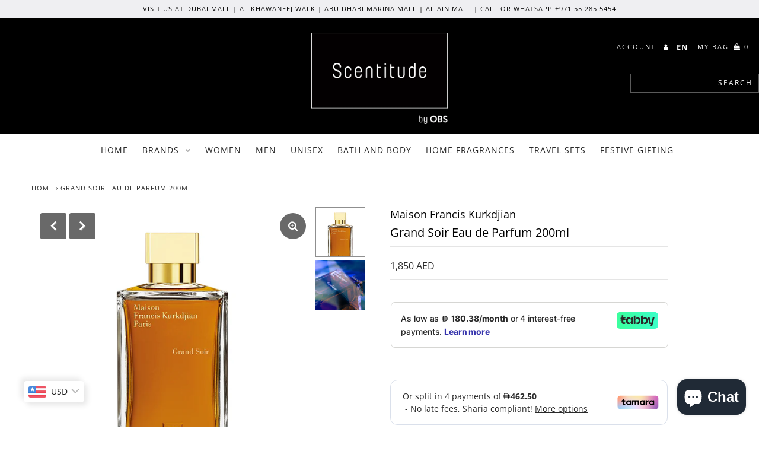

--- FILE ---
content_type: text/html; charset=utf-8
request_url: https://scentitude.com/products/grand-soir-eau-de-parfum-200-online-perfume-shop
body_size: 37146
content:
<!DOCTYPE html>
<!--[if lt IE 7 ]><html class="ie ie6" lang="en"> <![endif]-->
<!--[if IE 7 ]><html class="ie ie7" lang="en"> <![endif]-->
<!--[if IE 8 ]><html class="ie ie8" lang="en"> <![endif]-->
<!--[if (gte IE 9)|!(IE)]><!--><html lang="en" class="no-js"> <!--<![endif]-->
<head>
  
<meta name="google-site-verification" content="umVq6__8Sfm9jg_Xfzy6UGnl65extWIZFo1VRaGSSqo" />    
  <meta name="google-site-verification" content="7_sSTpsZJ0_H3Emm7HpY9GhLTezZk9zi2PwyZB1jblw" />
  
  <meta charset="utf-8" />

  <!-- Add any tracking or verification meta content below this line -->
  
    <meta name="facebook-domain-verification" content="r6uruhu4sdklky9pfnzp0s088d0q17" />

  <!-- Facebook or Google Analytics tracking should be placed in your Online store > Preferences and not your theme -->

  <!-- Meta content
================================================== -->

  <title>
    Grand Soir Eau de Parfum | Scentitude Online Perfume Shop Dubai
  </title>
  
  <meta name="description" content="Scentitude Is The Official Distributor Of Maison Francis Kurkdjian. Buy Your Perfume Online With 100% Trust And Confidence. Get Free Delivery Throughout The UAE." />
  
  <link rel="canonical" href="https://scentitude.com/products/grand-soir-eau-de-parfum-200-online-perfume-shop" />

  

<meta property="og:type" content="product">
<meta property="og:title" content="Grand Soir Eau de Parfum 200ml">
<meta property="og:url" content="https://scentitude.com/products/grand-soir-eau-de-parfum-200-online-perfume-shop">
<meta property="og:description" content="Dress in your finest attire and polish your look. Wander in a never-ending night and enjoy the daring radiance of a magnificent Parisian evening, over and over again. Bridges and monuments shine like a thousand stars, standing majestic in a twilit sky carried away by the soft vanilla warmth of benzoin from Siam and a tonka bean from Brazil that has been jostled by the deep darkness of cistus labdanum from Spain.
Olfactory Description

Cistus Labdanum From Spain
Benzoin From Siam
Tonka Bean From Brazil
Vanilla
Aamber Accord


FREE DELIVERY ACROSS UAE


Dubai: Delivery between 24 hours to 48 Hours

Other Emirates: Delivery between 48 hours to 72 Hours






">

<meta property="og:image" content="http://scentitude.com/cdn/shop/products/grand-soir-eau_de_parfum-200-online_perfume-shop-1_grande.jpg?v=1588007145">
<meta property="og:image:secure_url" content="https://scentitude.com/cdn/shop/products/grand-soir-eau_de_parfum-200-online_perfume-shop-1_grande.jpg?v=1588007145">

<meta property="og:image" content="http://scentitude.com/cdn/shop/products/1_89966516-0300-439c-8a55-86894555bc54_grande.jpg?v=1627466291">
<meta property="og:image:secure_url" content="https://scentitude.com/cdn/shop/products/1_89966516-0300-439c-8a55-86894555bc54_grande.jpg?v=1627466291">

<meta property="og:price:amount" content="1,850">
<meta property="og:price:currency" content="AED">

<meta property="og:site_name" content="Scentitude">



<meta name="twitter:card" content="summary">


<meta name="twitter:site" content="@">


<meta name="twitter:title" content="Grand Soir Eau de Parfum 200ml">
<meta name="twitter:description" content="Dress in your finest attire and polish your look. Wander in a never-ending night and enjoy the daring radiance of a magnificent Parisian evening, over and over again. Bridges and monuments shine like ">
<meta name="twitter:image" content="https://scentitude.com/cdn/shop/products/grand-soir-eau_de_parfum-200-online_perfume-shop-1_large.jpg?v=1588007145">
<meta name="twitter:image:width" content="480">
<meta name="twitter:image:height" content="480">



  <!-- CSS
================================================== -->

  <link href="//scentitude.com/cdn/shop/t/6/assets/stylesheet.css?v=46935321561764687611762759069" rel="stylesheet" type="text/css" media="all" />
  <link href="//scentitude.com/cdn/shop/t/6/assets/font-awesome.css?v=98795270751561101151719415280" rel="stylesheet" type="text/css" media="all" />
  <link href="//scentitude.com/cdn/shop/t/6/assets/queries.css?v=81996916136331559571719415280" rel="stylesheet" type="text/css" media="all" />

  <!-- Typography
================================================== -->

    
    
  
  
  

  
  

  
    
  
  
     

  
     

  
    

  
       

  
    
  
  
  
  
  
  
  
  
      

  
   
  
  
     
  
  
      

  
   

  
   

  
   

  <!-- JS
================================================== -->

  <script src="//ajax.googleapis.com/ajax/libs/jquery/2.2.4/jquery.min.js" type="text/javascript"></script>
  <script src="//scentitude.com/cdn/shop/t/6/assets/eventemitter3.min.js?v=27939738353326123541719415280" type="text/javascript"></script>

  <script src="//scentitude.com/cdn/shop/t/6/assets/theme.js?v=28445579022725299521719480435" type="text/javascript"></script>
  <script src="//scentitude.com/cdn/shopifycloud/storefront/assets/themes_support/option_selection-b017cd28.js" type="text/javascript"></script>
  <script src="//scentitude.com/cdn/shop/t/6/assets/jquery.fs.shifter.js?v=49917305197206640071719415280" type="text/javascript"></script>

  <meta name="viewport" content="width=device-width, initial-scale=1, maximum-scale=1, user-scalable=no">

  <!-- Favicons
================================================== -->

  <link rel="shortcut icon" href="//scentitude.com/cdn/shop/t/6/assets/favicon.png?v=14479513774894330531719415280">

  

  <script>window.performance && window.performance.mark && window.performance.mark('shopify.content_for_header.start');</script><meta name="google-site-verification" content="umVq6__8Sfm9jg_Xfzy6UGnl65extWIZFo1VRaGSSqo">
<meta id="shopify-digital-wallet" name="shopify-digital-wallet" content="/29426286676/digital_wallets/dialog">
<link rel="alternate" hreflang="x-default" href="https://scentitude.com/products/grand-soir-eau-de-parfum-200-online-perfume-shop">
<link rel="alternate" hreflang="en" href="https://scentitude.com/products/grand-soir-eau-de-parfum-200-online-perfume-shop">
<link rel="alternate" hreflang="ar" href="https://scentitude.com/ar/products/grand-soir-eau-de-parfum-200-online-perfume-shop">
<link rel="alternate" type="application/json+oembed" href="https://scentitude.com/products/grand-soir-eau-de-parfum-200-online-perfume-shop.oembed">
<script async="async" src="/checkouts/internal/preloads.js?locale=en-AE"></script>
<script id="shopify-features" type="application/json">{"accessToken":"9063068ac7821f167201579c9f15dc88","betas":["rich-media-storefront-analytics"],"domain":"scentitude.com","predictiveSearch":true,"shopId":29426286676,"locale":"en"}</script>
<script>var Shopify = Shopify || {};
Shopify.shop = "scentitude.myshopify.com";
Shopify.locale = "en";
Shopify.currency = {"active":"AED","rate":"1.0"};
Shopify.country = "AE";
Shopify.theme = {"name":"wau_Fashionopolism","id":136748695744,"schema_name":"Fashionopolism","schema_version":"6.2","theme_store_id":141,"role":"main"};
Shopify.theme.handle = "null";
Shopify.theme.style = {"id":null,"handle":null};
Shopify.cdnHost = "scentitude.com/cdn";
Shopify.routes = Shopify.routes || {};
Shopify.routes.root = "/";</script>
<script type="module">!function(o){(o.Shopify=o.Shopify||{}).modules=!0}(window);</script>
<script>!function(o){function n(){var o=[];function n(){o.push(Array.prototype.slice.apply(arguments))}return n.q=o,n}var t=o.Shopify=o.Shopify||{};t.loadFeatures=n(),t.autoloadFeatures=n()}(window);</script>
<script id="shop-js-analytics" type="application/json">{"pageType":"product"}</script>
<script defer="defer" async type="module" src="//scentitude.com/cdn/shopifycloud/shop-js/modules/v2/client.init-shop-cart-sync_BT-GjEfc.en.esm.js"></script>
<script defer="defer" async type="module" src="//scentitude.com/cdn/shopifycloud/shop-js/modules/v2/chunk.common_D58fp_Oc.esm.js"></script>
<script defer="defer" async type="module" src="//scentitude.com/cdn/shopifycloud/shop-js/modules/v2/chunk.modal_xMitdFEc.esm.js"></script>
<script type="module">
  await import("//scentitude.com/cdn/shopifycloud/shop-js/modules/v2/client.init-shop-cart-sync_BT-GjEfc.en.esm.js");
await import("//scentitude.com/cdn/shopifycloud/shop-js/modules/v2/chunk.common_D58fp_Oc.esm.js");
await import("//scentitude.com/cdn/shopifycloud/shop-js/modules/v2/chunk.modal_xMitdFEc.esm.js");

  window.Shopify.SignInWithShop?.initShopCartSync?.({"fedCMEnabled":true,"windoidEnabled":true});

</script>
<script>(function() {
  var isLoaded = false;
  function asyncLoad() {
    if (isLoaded) return;
    isLoaded = true;
    var urls = ["\/\/shopify.privy.com\/widget.js?shop=scentitude.myshopify.com","https:\/\/getbutton.io\/shopify\/widget\/29426286676.js?v=1629268166\u0026shop=scentitude.myshopify.com","https:\/\/chimpstatic.com\/mcjs-connected\/js\/users\/742624051bdf529f231635afc\/e9e99b9c57cb806234c6ccad4.js?shop=scentitude.myshopify.com","https:\/\/cdn.weglot.com\/weglot_script_tag.js?shop=scentitude.myshopify.com","https:\/\/scentitude.com\/apps\/buckscc\/sdk.min.js?shop=scentitude.myshopify.com","https:\/\/intg.snapchat.com\/shopify\/shopify-scevent-init.js?id=0f9154fe-d9dc-4731-84c0-dcabfe9e866c\u0026shop=scentitude.myshopify.com","https:\/\/socialproof.greatappsfactory.com\/socialproof.js?shop=scentitude.myshopify.com","https:\/\/my.fpcdn.me\/embed\/shopify\/scentitude.myshopify.com\/embed.js?v=490693\u0026shop=scentitude.myshopify.com"];
    for (var i = 0; i < urls.length; i++) {
      var s = document.createElement('script');
      s.type = 'text/javascript';
      s.async = true;
      s.src = urls[i];
      var x = document.getElementsByTagName('script')[0];
      x.parentNode.insertBefore(s, x);
    }
  };
  if(window.attachEvent) {
    window.attachEvent('onload', asyncLoad);
  } else {
    window.addEventListener('load', asyncLoad, false);
  }
})();</script>
<script id="__st">var __st={"a":29426286676,"offset":14400,"reqid":"f28cd603-a208-4520-989b-2d7fe44b6bd5-1769528793","pageurl":"scentitude.com\/products\/grand-soir-eau-de-parfum-200-online-perfume-shop","u":"a9ad3e3ae0c5","p":"product","rtyp":"product","rid":4592492085332};</script>
<script>window.ShopifyPaypalV4VisibilityTracking = true;</script>
<script id="captcha-bootstrap">!function(){'use strict';const t='contact',e='account',n='new_comment',o=[[t,t],['blogs',n],['comments',n],[t,'customer']],c=[[e,'customer_login'],[e,'guest_login'],[e,'recover_customer_password'],[e,'create_customer']],r=t=>t.map((([t,e])=>`form[action*='/${t}']:not([data-nocaptcha='true']) input[name='form_type'][value='${e}']`)).join(','),a=t=>()=>t?[...document.querySelectorAll(t)].map((t=>t.form)):[];function s(){const t=[...o],e=r(t);return a(e)}const i='password',u='form_key',d=['recaptcha-v3-token','g-recaptcha-response','h-captcha-response',i],f=()=>{try{return window.sessionStorage}catch{return}},m='__shopify_v',_=t=>t.elements[u];function p(t,e,n=!1){try{const o=window.sessionStorage,c=JSON.parse(o.getItem(e)),{data:r}=function(t){const{data:e,action:n}=t;return t[m]||n?{data:e,action:n}:{data:t,action:n}}(c);for(const[e,n]of Object.entries(r))t.elements[e]&&(t.elements[e].value=n);n&&o.removeItem(e)}catch(o){console.error('form repopulation failed',{error:o})}}const l='form_type',E='cptcha';function T(t){t.dataset[E]=!0}const w=window,h=w.document,L='Shopify',v='ce_forms',y='captcha';let A=!1;((t,e)=>{const n=(g='f06e6c50-85a8-45c8-87d0-21a2b65856fe',I='https://cdn.shopify.com/shopifycloud/storefront-forms-hcaptcha/ce_storefront_forms_captcha_hcaptcha.v1.5.2.iife.js',D={infoText:'Protected by hCaptcha',privacyText:'Privacy',termsText:'Terms'},(t,e,n)=>{const o=w[L][v],c=o.bindForm;if(c)return c(t,g,e,D).then(n);var r;o.q.push([[t,g,e,D],n]),r=I,A||(h.body.append(Object.assign(h.createElement('script'),{id:'captcha-provider',async:!0,src:r})),A=!0)});var g,I,D;w[L]=w[L]||{},w[L][v]=w[L][v]||{},w[L][v].q=[],w[L][y]=w[L][y]||{},w[L][y].protect=function(t,e){n(t,void 0,e),T(t)},Object.freeze(w[L][y]),function(t,e,n,w,h,L){const[v,y,A,g]=function(t,e,n){const i=e?o:[],u=t?c:[],d=[...i,...u],f=r(d),m=r(i),_=r(d.filter((([t,e])=>n.includes(e))));return[a(f),a(m),a(_),s()]}(w,h,L),I=t=>{const e=t.target;return e instanceof HTMLFormElement?e:e&&e.form},D=t=>v().includes(t);t.addEventListener('submit',(t=>{const e=I(t);if(!e)return;const n=D(e)&&!e.dataset.hcaptchaBound&&!e.dataset.recaptchaBound,o=_(e),c=g().includes(e)&&(!o||!o.value);(n||c)&&t.preventDefault(),c&&!n&&(function(t){try{if(!f())return;!function(t){const e=f();if(!e)return;const n=_(t);if(!n)return;const o=n.value;o&&e.removeItem(o)}(t);const e=Array.from(Array(32),(()=>Math.random().toString(36)[2])).join('');!function(t,e){_(t)||t.append(Object.assign(document.createElement('input'),{type:'hidden',name:u})),t.elements[u].value=e}(t,e),function(t,e){const n=f();if(!n)return;const o=[...t.querySelectorAll(`input[type='${i}']`)].map((({name:t})=>t)),c=[...d,...o],r={};for(const[a,s]of new FormData(t).entries())c.includes(a)||(r[a]=s);n.setItem(e,JSON.stringify({[m]:1,action:t.action,data:r}))}(t,e)}catch(e){console.error('failed to persist form',e)}}(e),e.submit())}));const S=(t,e)=>{t&&!t.dataset[E]&&(n(t,e.some((e=>e===t))),T(t))};for(const o of['focusin','change'])t.addEventListener(o,(t=>{const e=I(t);D(e)&&S(e,y())}));const B=e.get('form_key'),M=e.get(l),P=B&&M;t.addEventListener('DOMContentLoaded',(()=>{const t=y();if(P)for(const e of t)e.elements[l].value===M&&p(e,B);[...new Set([...A(),...v().filter((t=>'true'===t.dataset.shopifyCaptcha))])].forEach((e=>S(e,t)))}))}(h,new URLSearchParams(w.location.search),n,t,e,['guest_login'])})(!0,!0)}();</script>
<script integrity="sha256-4kQ18oKyAcykRKYeNunJcIwy7WH5gtpwJnB7kiuLZ1E=" data-source-attribution="shopify.loadfeatures" defer="defer" src="//scentitude.com/cdn/shopifycloud/storefront/assets/storefront/load_feature-a0a9edcb.js" crossorigin="anonymous"></script>
<script data-source-attribution="shopify.dynamic_checkout.dynamic.init">var Shopify=Shopify||{};Shopify.PaymentButton=Shopify.PaymentButton||{isStorefrontPortableWallets:!0,init:function(){window.Shopify.PaymentButton.init=function(){};var t=document.createElement("script");t.src="https://scentitude.com/cdn/shopifycloud/portable-wallets/latest/portable-wallets.en.js",t.type="module",document.head.appendChild(t)}};
</script>
<script data-source-attribution="shopify.dynamic_checkout.buyer_consent">
  function portableWalletsHideBuyerConsent(e){var t=document.getElementById("shopify-buyer-consent"),n=document.getElementById("shopify-subscription-policy-button");t&&n&&(t.classList.add("hidden"),t.setAttribute("aria-hidden","true"),n.removeEventListener("click",e))}function portableWalletsShowBuyerConsent(e){var t=document.getElementById("shopify-buyer-consent"),n=document.getElementById("shopify-subscription-policy-button");t&&n&&(t.classList.remove("hidden"),t.removeAttribute("aria-hidden"),n.addEventListener("click",e))}window.Shopify?.PaymentButton&&(window.Shopify.PaymentButton.hideBuyerConsent=portableWalletsHideBuyerConsent,window.Shopify.PaymentButton.showBuyerConsent=portableWalletsShowBuyerConsent);
</script>
<script>
  function portableWalletsCleanup(e){e&&e.src&&console.error("Failed to load portable wallets script "+e.src);var t=document.querySelectorAll("shopify-accelerated-checkout .shopify-payment-button__skeleton, shopify-accelerated-checkout-cart .wallet-cart-button__skeleton"),e=document.getElementById("shopify-buyer-consent");for(let e=0;e<t.length;e++)t[e].remove();e&&e.remove()}function portableWalletsNotLoadedAsModule(e){e instanceof ErrorEvent&&"string"==typeof e.message&&e.message.includes("import.meta")&&"string"==typeof e.filename&&e.filename.includes("portable-wallets")&&(window.removeEventListener("error",portableWalletsNotLoadedAsModule),window.Shopify.PaymentButton.failedToLoad=e,"loading"===document.readyState?document.addEventListener("DOMContentLoaded",window.Shopify.PaymentButton.init):window.Shopify.PaymentButton.init())}window.addEventListener("error",portableWalletsNotLoadedAsModule);
</script>

<script type="module" src="https://scentitude.com/cdn/shopifycloud/portable-wallets/latest/portable-wallets.en.js" onError="portableWalletsCleanup(this)" crossorigin="anonymous"></script>
<script nomodule>
  document.addEventListener("DOMContentLoaded", portableWalletsCleanup);
</script>

<link id="shopify-accelerated-checkout-styles" rel="stylesheet" media="screen" href="https://scentitude.com/cdn/shopifycloud/portable-wallets/latest/accelerated-checkout-backwards-compat.css" crossorigin="anonymous">
<style id="shopify-accelerated-checkout-cart">
        #shopify-buyer-consent {
  margin-top: 1em;
  display: inline-block;
  width: 100%;
}

#shopify-buyer-consent.hidden {
  display: none;
}

#shopify-subscription-policy-button {
  background: none;
  border: none;
  padding: 0;
  text-decoration: underline;
  font-size: inherit;
  cursor: pointer;
}

#shopify-subscription-policy-button::before {
  box-shadow: none;
}

      </style>
<script id="sections-script" data-sections="product-recommendations" defer="defer" src="//scentitude.com/cdn/shop/t/6/compiled_assets/scripts.js?v=2900"></script>
<script>window.performance && window.performance.mark && window.performance.mark('shopify.content_for_header.end');</script>




<link rel="stylesheet" href="https://cdnjs.cloudflare.com/ajax/libs/slick-carousel/1.9.0/slick.css" integrity="sha512-wR4oNhLBHf7smjy0K4oqzdWumd+r5/+6QO/vDda76MW5iug4PT7v86FoEkySIJft3XA0Ae6axhIvHrqwm793Nw==" crossorigin="anonymous" referrerpolicy="no-referrer" />



    <!-- Google Tag Manager -->
<script>(function(w,d,s,l,i){w[l]=w[l]||[];w[l].push({'gtm.start':
new Date().getTime(),event:'gtm.js'});var f=d.getElementsByTagName(s)[0],
j=d.createElement(s),dl=l!='dataLayer'?'&l='+l:'';j.async=true;j.src=
'https://www.googletagmanager.com/gtm.js?id='+i+dl;f.parentNode.insertBefore(j,f);
})(window,document,'script','dataLayer','GTM-5TF64GB');</script>
<!-- End Google Tag Manager -->

<!-- Global site tag (gtag.js) - Google Ads: 697136502 -->
<script async src="https://www.googletagmanager.com/gtag/js?id=AW-697136502"></script>
<script>
  window.dataLayer = window.dataLayer || [];
  function gtag(){dataLayer.push(arguments);}
  gtag('js', new Date());

  gtag('config', 'AW-697136502');
</script>
  
<!-- Snap Pixel Code -->
<script type='text/javascript'>
(function(e,t,n){if(e.snaptr)return;var a=e.snaptr=function()
{a.handleRequest?a.handleRequest.apply(a,arguments):a.queue.push(arguments)};
a.queue=[];var s='script';r=t.createElement(s);r.async=!0;
r.src=n;var u=t.getElementsByTagName(s)[0];
u.parentNode.insertBefore(r,u);})(window,document,
'https://sc-static.net/scevent.min.js');

snaptr('init', '0f9154fe-d9dc-4731-84c0-dcabfe9e866c', {
'user_email': '__INSERT_USER_EMAIL__'
});

snaptr('track', 'PAGE_VIEW');

</script>
<!-- End Snap Pixel Code -->
  
<!-- Weglot -->
<!--<script type="text/javascript" src="https://cdn.weglot.com/weglot.min.js"></script>
<script>
    Weglot.initialize({
        api_key: 'wg_7b57472009d4edbff59052c8e70ed2858'
    });
</script>-->
<!-- End Weglot Code -->
  <!-- "snippets/judgeme_core.liquid" was not rendered, the associated app was uninstalled -->
<style type='text/css'>
  .baCountry{width:30px;height:20px;display:inline-block;vertical-align:middle;margin-right:6px;background-size:30px!important;border-radius:4px;background-repeat:no-repeat}
  .baCountry-traditional .baCountry{background-image:url(https://cdn.shopify.com/s/files/1/0194/1736/6592/t/1/assets/ba-flags.png?=14261939516959647149);height:19px!important}
  .baCountry-modern .baCountry{background-image:url(https://cdn.shopify.com/s/files/1/0194/1736/6592/t/1/assets/ba-flags.png?=14261939516959647149)}
  .baCountry-NO-FLAG{background-position:0 0}.baCountry-AD{background-position:0 -20px}.baCountry-AED{background-position:0 -40px}.baCountry-AFN{background-position:0 -60px}.baCountry-AG{background-position:0 -80px}.baCountry-AI{background-position:0 -100px}.baCountry-ALL{background-position:0 -120px}.baCountry-AMD{background-position:0 -140px}.baCountry-AOA{background-position:0 -160px}.baCountry-ARS{background-position:0 -180px}.baCountry-AS{background-position:0 -200px}.baCountry-AT{background-position:0 -220px}.baCountry-AUD{background-position:0 -240px}.baCountry-AWG{background-position:0 -260px}.baCountry-AZN{background-position:0 -280px}.baCountry-BAM{background-position:0 -300px}.baCountry-BBD{background-position:0 -320px}.baCountry-BDT{background-position:0 -340px}.baCountry-BE{background-position:0 -360px}.baCountry-BF{background-position:0 -380px}.baCountry-BGN{background-position:0 -400px}.baCountry-BHD{background-position:0 -420px}.baCountry-BIF{background-position:0 -440px}.baCountry-BJ{background-position:0 -460px}.baCountry-BMD{background-position:0 -480px}.baCountry-BND{background-position:0 -500px}.baCountry-BOB{background-position:0 -520px}.baCountry-BRL{background-position:0 -540px}.baCountry-BSD{background-position:0 -560px}.baCountry-BTN{background-position:0 -580px}.baCountry-BWP{background-position:0 -600px}.baCountry-BYN{background-position:0 -620px}.baCountry-BZD{background-position:0 -640px}.baCountry-CAD{background-position:0 -660px}.baCountry-CC{background-position:0 -680px}.baCountry-CDF{background-position:0 -700px}.baCountry-CG{background-position:0 -720px}.baCountry-CHF{background-position:0 -740px}.baCountry-CI{background-position:0 -760px}.baCountry-CK{background-position:0 -780px}.baCountry-CLP{background-position:0 -800px}.baCountry-CM{background-position:0 -820px}.baCountry-CNY{background-position:0 -840px}.baCountry-COP{background-position:0 -860px}.baCountry-CRC{background-position:0 -880px}.baCountry-CU{background-position:0 -900px}.baCountry-CX{background-position:0 -920px}.baCountry-CY{background-position:0 -940px}.baCountry-CZK{background-position:0 -960px}.baCountry-DE{background-position:0 -980px}.baCountry-DJF{background-position:0 -1000px}.baCountry-DKK{background-position:0 -1020px}.baCountry-DM{background-position:0 -1040px}.baCountry-DOP{background-position:0 -1060px}.baCountry-DZD{background-position:0 -1080px}.baCountry-EC{background-position:0 -1100px}.baCountry-EE{background-position:0 -1120px}.baCountry-EGP{background-position:0 -1140px}.baCountry-ER{background-position:0 -1160px}.baCountry-ES{background-position:0 -1180px}.baCountry-ETB{background-position:0 -1200px}.baCountry-EUR{background-position:0 -1220px}.baCountry-FI{background-position:0 -1240px}.baCountry-FJD{background-position:0 -1260px}.baCountry-FKP{background-position:0 -1280px}.baCountry-FO{background-position:0 -1300px}.baCountry-FR{background-position:0 -1320px}.baCountry-GA{background-position:0 -1340px}.baCountry-GBP{background-position:0 -1360px}.baCountry-GD{background-position:0 -1380px}.baCountry-GEL{background-position:0 -1400px}.baCountry-GHS{background-position:0 -1420px}.baCountry-GIP{background-position:0 -1440px}.baCountry-GL{background-position:0 -1460px}.baCountry-GMD{background-position:0 -1480px}.baCountry-GNF{background-position:0 -1500px}.baCountry-GQ{background-position:0 -1520px}.baCountry-GR{background-position:0 -1540px}.baCountry-GTQ{background-position:0 -1560px}.baCountry-GU{background-position:0 -1580px}.baCountry-GW{background-position:0 -1600px}.baCountry-HKD{background-position:0 -1620px}.baCountry-HNL{background-position:0 -1640px}.baCountry-HRK{background-position:0 -1660px}.baCountry-HTG{background-position:0 -1680px}.baCountry-HUF{background-position:0 -1700px}.baCountry-IDR{background-position:0 -1720px}.baCountry-IE{background-position:0 -1740px}.baCountry-ILS{background-position:0 -1760px}.baCountry-INR{background-position:0 -1780px}.baCountry-IO{background-position:0 -1800px}.baCountry-IQD{background-position:0 -1820px}.baCountry-IRR{background-position:0 -1840px}.baCountry-ISK{background-position:0 -1860px}.baCountry-IT{background-position:0 -1880px}.baCountry-JMD{background-position:0 -1900px}.baCountry-JOD{background-position:0 -1920px}.baCountry-JPY{background-position:0 -1940px}.baCountry-KES{background-position:0 -1960px}.baCountry-KGS{background-position:0 -1980px}.baCountry-KHR{background-position:0 -2000px}.baCountry-KI{background-position:0 -2020px}.baCountry-KMF{background-position:0 -2040px}.baCountry-KN{background-position:0 -2060px}.baCountry-KP{background-position:0 -2080px}.baCountry-KRW{background-position:0 -2100px}.baCountry-KWD{background-position:0 -2120px}.baCountry-KYD{background-position:0 -2140px}.baCountry-KZT{background-position:0 -2160px}.baCountry-LBP{background-position:0 -2180px}.baCountry-LI{background-position:0 -2200px}.baCountry-LKR{background-position:0 -2220px}.baCountry-LRD{background-position:0 -2240px}.baCountry-LSL{background-position:0 -2260px}.baCountry-LT{background-position:0 -2280px}.baCountry-LU{background-position:0 -2300px}.baCountry-LV{background-position:0 -2320px}.baCountry-LYD{background-position:0 -2340px}.baCountry-MAD{background-position:0 -2360px}.baCountry-MC{background-position:0 -2380px}.baCountry-MDL{background-position:0 -2400px}.baCountry-ME{background-position:0 -2420px}.baCountry-MGA{background-position:0 -2440px}.baCountry-MKD{background-position:0 -2460px}.baCountry-ML{background-position:0 -2480px}.baCountry-MMK{background-position:0 -2500px}.baCountry-MN{background-position:0 -2520px}.baCountry-MOP{background-position:0 -2540px}.baCountry-MQ{background-position:0 -2560px}.baCountry-MR{background-position:0 -2580px}.baCountry-MS{background-position:0 -2600px}.baCountry-MT{background-position:0 -2620px}.baCountry-MUR{background-position:0 -2640px}.baCountry-MVR{background-position:0 -2660px}.baCountry-MWK{background-position:0 -2680px}.baCountry-MXN{background-position:0 -2700px}.baCountry-MYR{background-position:0 -2720px}.baCountry-MZN{background-position:0 -2740px}.baCountry-NAD{background-position:0 -2760px}.baCountry-NE{background-position:0 -2780px}.baCountry-NF{background-position:0 -2800px}.baCountry-NG{background-position:0 -2820px}.baCountry-NIO{background-position:0 -2840px}.baCountry-NL{background-position:0 -2860px}.baCountry-NOK{background-position:0 -2880px}.baCountry-NPR{background-position:0 -2900px}.baCountry-NR{background-position:0 -2920px}.baCountry-NU{background-position:0 -2940px}.baCountry-NZD{background-position:0 -2960px}.baCountry-OMR{background-position:0 -2980px}.baCountry-PAB{background-position:0 -3000px}.baCountry-PEN{background-position:0 -3020px}.baCountry-PGK{background-position:0 -3040px}.baCountry-PHP{background-position:0 -3060px}.baCountry-PKR{background-position:0 -3080px}.baCountry-PLN{background-position:0 -3100px}.baCountry-PR{background-position:0 -3120px}.baCountry-PS{background-position:0 -3140px}.baCountry-PT{background-position:0 -3160px}.baCountry-PW{background-position:0 -3180px}.baCountry-QAR{background-position:0 -3200px}.baCountry-RON{background-position:0 -3220px}.baCountry-RSD{background-position:0 -3240px}.baCountry-RUB{background-position:0 -3260px}.baCountry-RWF{background-position:0 -3280px}.baCountry-SAR{background-position:0 -3300px}.baCountry-SBD{background-position:0 -3320px}.baCountry-SCR{background-position:0 -3340px}.baCountry-SDG{background-position:0 -3360px}.baCountry-SEK{background-position:0 -3380px}.baCountry-SGD{background-position:0 -3400px}.baCountry-SI{background-position:0 -3420px}.baCountry-SK{background-position:0 -3440px}.baCountry-SLL{background-position:0 -3460px}.baCountry-SM{background-position:0 -3480px}.baCountry-SN{background-position:0 -3500px}.baCountry-SO{background-position:0 -3520px}.baCountry-SRD{background-position:0 -3540px}.baCountry-SSP{background-position:0 -3560px}.baCountry-STD{background-position:0 -3580px}.baCountry-SV{background-position:0 -3600px}.baCountry-SYP{background-position:0 -3620px}.baCountry-SZL{background-position:0 -3640px}.baCountry-TC{background-position:0 -3660px}.baCountry-TD{background-position:0 -3680px}.baCountry-TG{background-position:0 -3700px}.baCountry-THB{background-position:0 -3720px}.baCountry-TJS{background-position:0 -3740px}.baCountry-TK{background-position:0 -3760px}.baCountry-TMT{background-position:0 -3780px}.baCountry-TND{background-position:0 -3800px}.baCountry-TOP{background-position:0 -3820px}.baCountry-TRY{background-position:0 -3840px}.baCountry-TTD{background-position:0 -3860px}.baCountry-TWD{background-position:0 -3880px}.baCountry-TZS{background-position:0 -3900px}.baCountry-UAH{background-position:0 -3920px}.baCountry-UGX{background-position:0 -3940px}.baCountry-USD{background-position:0 -3960px}.baCountry-UYU{background-position:0 -3980px}.baCountry-UZS{background-position:0 -4000px}.baCountry-VEF{background-position:0 -4020px}.baCountry-VG{background-position:0 -4040px}.baCountry-VI{background-position:0 -4060px}.baCountry-VND{background-position:0 -4080px}.baCountry-VUV{background-position:0 -4100px}.baCountry-WST{background-position:0 -4120px}.baCountry-XAF{background-position:0 -4140px}.baCountry-XPF{background-position:0 -4160px}.baCountry-YER{background-position:0 -4180px}.baCountry-ZAR{background-position:0 -4200px}.baCountry-ZM{background-position:0 -4220px}.baCountry-ZW{background-position:0 -4240px}
  .bacurr-checkoutNotice{margin: 3px 10px 0 10px;left: 0;right: 0;text-align: center;}
  @media (min-width:750px) {.bacurr-checkoutNotice{position: absolute;}}
</style>

<script>
    window.baCurr = window.baCurr || {};
    window.baCurr.config = {}; window.baCurr.rePeat = function () {};
    Object.assign(window.baCurr.config, {
      "enabled":false,
      "manual_placement":"",
      "night_time":false,
      "round_by_default":false,
      "display_position":"bottom_left",
      "display_position_type":"floating",
      "custom_code":{"css":""},
      "flag_type":"countryandmoney",
      "flag_design":"modern",
      "round_style":"none",
      "round_dec":"0.99",
      "chosen_cur":[{"USD":"US Dollar (USD)"},{"EUR":"Euro (EUR)"},{"GBP":"British Pound (GBP)"},{"CAD":"Canadian Dollar (CAD)"},{"AED":"United Arab Emirates Dirham (AED)"},{"SAR":"Saudi Riyal (SAR)"},{"KWD":"Kuwaiti Dinar (KWD)"}],
      "desktop_visible":false,
      "mob_visible":false,
      "money_mouse_show":false,
      "textColor":"#1e1e1e",
      "flag_theme":"default",
      "selector_hover_hex":"#ffffff",
      "lightning":true,
      "mob_manual_placement":"",
      "mob_placement":"bottom_left",
      "mob_placement_type":"floating",
      "moneyWithCurrencyFormat":false,
      "ui_style":"default",
      "user_curr":"",
      "auto_loc":true,
      "auto_pref":false,
      "selector_bg_hex":"#ffffff",
      "selector_border_type":"boxShadow",
      "cart_alert_bg_hex":"#fbf5f5",
      "cart_alert_note":"All orders are processed in [checkout_currency], using the latest exchange rates.",
      "cart_alert_state":true,
      "cart_alert_font_hex":"#1e1e1e"
    },{
      money_format: "{{amount_no_decimals}} AED",
      money_with_currency_format: "{{amount_no_decimals}} AED",
      user_curr: "AED"
    });
    window.baCurr.config.multi_curr = [];
    
    window.baCurr.config.final_currency = "AED" || '';
    window.baCurr.config.multi_curr = "AED".split(',') || '';

    (function(window, document) {"use strict";
      function onload(){
        function insertPopupMessageJs(){
          var head = document.getElementsByTagName('head')[0];
          var script = document.createElement('script');
          script.src = ('https:' == document.location.protocol ? 'https://' : 'http://') + 'currency.boosterapps.com/preview_curr.js';
          script.type = 'text/javascript';
          head.appendChild(script);
        }

        if(document.location.search.indexOf("preview_cur=1") > -1){
          setTimeout(function(){
            window.currency_preview_result = document.getElementById("baCurrSelector").length > 0 ? 'success' : 'error';
            insertPopupMessageJs();
          }, 1000);
        }
      }

      var head = document.getElementsByTagName('head')[0];
      var script = document.createElement('script');
      script.src = ('https:' == document.location.protocol ? 'https://' : 'http://') + "";
      script.type = 'text/javascript';
      script.onload = script.onreadystatechange = function() {
      if (script.readyState) {
        if (script.readyState === 'complete' || script.readyState === 'loaded') {
          script.onreadystatechange = null;
            onload();
          }
        }
        else {
          onload();
        }
      };
      head.appendChild(script);

    }(window, document));
</script>


        <script>
        window.bucksCC = window.bucksCC || {};
        window.bucksCC.config = {}; window.bucksCC.reConvert = function () {};
        "function"!=typeof Object.assign&&(Object.assign=function(n){if(null==n)throw new TypeError("Cannot convert undefined or null to object");for(var r=Object(n),t=1;t<arguments.length;t++){var e=arguments[t];if(null!=e)for(var o in e)e.hasOwnProperty(o)&&(r[o]=e[o])}return r});
        Object.assign(window.bucksCC.config, {"active":true,"autoSwitchCurrencyLocationBased":true,"autoSwitchOnlyToPreferredCurrency":false,"backgroundColor":"rgba(255,255,255,1)","borderStyle":"boxShadow","cartNotificationBackgroundColor":"rgba(251,245,245,1)","cartNotificationMessage":"We process all orders in {STORE_CURRENCY} and you will be checkout using the most current exchange rates.","cartNotificationStatus":false,"cartNotificationTextColor":"rgba(30,30,30,1)","customOptionsPlacement":false,"customOptionsPlacementMobile":false,"customPosition":"","darkMode":false,"defaultCurrencyRounding":false,"displayPosition":"bottom_left","displayPositionType":"floating","expertSettings":"{\"css\":\"\"}","flagDisplayOption":"showFlagAndCurrency","flagStyle":"modern","flagTheme":"rounded","hoverColor":"rgba(255,255,255,1)","instantLoader":false,"mobileCustomPosition":"","mobileDisplayPosition":"bottom_left","mobileDisplayPositionType":"floating","mobilePositionPlacement":"after","moneyWithCurrencyFormat":false,"optionsPlacementType":"left_upwards","optionsPlacementTypeMobile":"left_upwards","positionPlacement":"after","priceRoundingType":"none","roundingDecimal":0.99,"selectedCurrencies":"[{\"USD\":\"US Dollar (USD)\"},{\"GBP\":\"British Pound (GBP)\"},{\"BHD\":\"Bahraini Dinar (BHD)\"},{\"EGP\":\"Egyptian Pound (EGP)\"},{\"SAR\":\"Saudi Riyal (SAR)\"},{\"AED\":\"United Arab Emirates Dirham (AED)\"},{\"OMR\":\"Omani Rial (OMR)\"},{\"KWD\":\"Kuwaiti Dinar (KWD)\"}]","showCurrencyCodesOnly":false,"showInDesktop":true,"showInMobileDevice":true,"showOriginalPriceOnMouseHover":false,"textColor":"rgba(30,30,30,1)","themeType":"default","trigger":"","userCurrency":""}, { money_format: "{{amount_no_decimals}} AED", money_with_currency_format: "{{amount_no_decimals}} AED", userCurrency: "AED" }); window.bucksCC.config.multiCurrencies = [];  window.bucksCC.config.multiCurrencies = "AED".split(',') || ''; window.bucksCC.config.cartCurrency = "AED" || '';  
        </script>
            
<script>
    
    
    
    
    var gsf_conversion_data = {page_type : 'product', event : 'view_item', data : {product_data : [{variant_id : 32184253382740, product_id : 4592492085332, name : "Grand Soir Eau de Parfum 200ml", price : "1850", currency : "AED", sku : "102250101", brand : "Maison Francis Kurkdjian", variant : "200 ml", category : "Eau de Parfum"}], total_price : "1850", shop_currency : "AED"}};
    
</script>
<script src="https://cdn.shopify.com/extensions/e8878072-2f6b-4e89-8082-94b04320908d/inbox-1254/assets/inbox-chat-loader.js" type="text/javascript" defer="defer"></script>
<link href="https://monorail-edge.shopifysvc.com" rel="dns-prefetch">
<script>(function(){if ("sendBeacon" in navigator && "performance" in window) {try {var session_token_from_headers = performance.getEntriesByType('navigation')[0].serverTiming.find(x => x.name == '_s').description;} catch {var session_token_from_headers = undefined;}var session_cookie_matches = document.cookie.match(/_shopify_s=([^;]*)/);var session_token_from_cookie = session_cookie_matches && session_cookie_matches.length === 2 ? session_cookie_matches[1] : "";var session_token = session_token_from_headers || session_token_from_cookie || "";function handle_abandonment_event(e) {var entries = performance.getEntries().filter(function(entry) {return /monorail-edge.shopifysvc.com/.test(entry.name);});if (!window.abandonment_tracked && entries.length === 0) {window.abandonment_tracked = true;var currentMs = Date.now();var navigation_start = performance.timing.navigationStart;var payload = {shop_id: 29426286676,url: window.location.href,navigation_start,duration: currentMs - navigation_start,session_token,page_type: "product"};window.navigator.sendBeacon("https://monorail-edge.shopifysvc.com/v1/produce", JSON.stringify({schema_id: "online_store_buyer_site_abandonment/1.1",payload: payload,metadata: {event_created_at_ms: currentMs,event_sent_at_ms: currentMs}}));}}window.addEventListener('pagehide', handle_abandonment_event);}}());</script>
<script id="web-pixels-manager-setup">(function e(e,d,r,n,o){if(void 0===o&&(o={}),!Boolean(null===(a=null===(i=window.Shopify)||void 0===i?void 0:i.analytics)||void 0===a?void 0:a.replayQueue)){var i,a;window.Shopify=window.Shopify||{};var t=window.Shopify;t.analytics=t.analytics||{};var s=t.analytics;s.replayQueue=[],s.publish=function(e,d,r){return s.replayQueue.push([e,d,r]),!0};try{self.performance.mark("wpm:start")}catch(e){}var l=function(){var e={modern:/Edge?\/(1{2}[4-9]|1[2-9]\d|[2-9]\d{2}|\d{4,})\.\d+(\.\d+|)|Firefox\/(1{2}[4-9]|1[2-9]\d|[2-9]\d{2}|\d{4,})\.\d+(\.\d+|)|Chrom(ium|e)\/(9{2}|\d{3,})\.\d+(\.\d+|)|(Maci|X1{2}).+ Version\/(15\.\d+|(1[6-9]|[2-9]\d|\d{3,})\.\d+)([,.]\d+|)( \(\w+\)|)( Mobile\/\w+|) Safari\/|Chrome.+OPR\/(9{2}|\d{3,})\.\d+\.\d+|(CPU[ +]OS|iPhone[ +]OS|CPU[ +]iPhone|CPU IPhone OS|CPU iPad OS)[ +]+(15[._]\d+|(1[6-9]|[2-9]\d|\d{3,})[._]\d+)([._]\d+|)|Android:?[ /-](13[3-9]|1[4-9]\d|[2-9]\d{2}|\d{4,})(\.\d+|)(\.\d+|)|Android.+Firefox\/(13[5-9]|1[4-9]\d|[2-9]\d{2}|\d{4,})\.\d+(\.\d+|)|Android.+Chrom(ium|e)\/(13[3-9]|1[4-9]\d|[2-9]\d{2}|\d{4,})\.\d+(\.\d+|)|SamsungBrowser\/([2-9]\d|\d{3,})\.\d+/,legacy:/Edge?\/(1[6-9]|[2-9]\d|\d{3,})\.\d+(\.\d+|)|Firefox\/(5[4-9]|[6-9]\d|\d{3,})\.\d+(\.\d+|)|Chrom(ium|e)\/(5[1-9]|[6-9]\d|\d{3,})\.\d+(\.\d+|)([\d.]+$|.*Safari\/(?![\d.]+ Edge\/[\d.]+$))|(Maci|X1{2}).+ Version\/(10\.\d+|(1[1-9]|[2-9]\d|\d{3,})\.\d+)([,.]\d+|)( \(\w+\)|)( Mobile\/\w+|) Safari\/|Chrome.+OPR\/(3[89]|[4-9]\d|\d{3,})\.\d+\.\d+|(CPU[ +]OS|iPhone[ +]OS|CPU[ +]iPhone|CPU IPhone OS|CPU iPad OS)[ +]+(10[._]\d+|(1[1-9]|[2-9]\d|\d{3,})[._]\d+)([._]\d+|)|Android:?[ /-](13[3-9]|1[4-9]\d|[2-9]\d{2}|\d{4,})(\.\d+|)(\.\d+|)|Mobile Safari.+OPR\/([89]\d|\d{3,})\.\d+\.\d+|Android.+Firefox\/(13[5-9]|1[4-9]\d|[2-9]\d{2}|\d{4,})\.\d+(\.\d+|)|Android.+Chrom(ium|e)\/(13[3-9]|1[4-9]\d|[2-9]\d{2}|\d{4,})\.\d+(\.\d+|)|Android.+(UC? ?Browser|UCWEB|U3)[ /]?(15\.([5-9]|\d{2,})|(1[6-9]|[2-9]\d|\d{3,})\.\d+)\.\d+|SamsungBrowser\/(5\.\d+|([6-9]|\d{2,})\.\d+)|Android.+MQ{2}Browser\/(14(\.(9|\d{2,})|)|(1[5-9]|[2-9]\d|\d{3,})(\.\d+|))(\.\d+|)|K[Aa][Ii]OS\/(3\.\d+|([4-9]|\d{2,})\.\d+)(\.\d+|)/},d=e.modern,r=e.legacy,n=navigator.userAgent;return n.match(d)?"modern":n.match(r)?"legacy":"unknown"}(),u="modern"===l?"modern":"legacy",c=(null!=n?n:{modern:"",legacy:""})[u],f=function(e){return[e.baseUrl,"/wpm","/b",e.hashVersion,"modern"===e.buildTarget?"m":"l",".js"].join("")}({baseUrl:d,hashVersion:r,buildTarget:u}),m=function(e){var d=e.version,r=e.bundleTarget,n=e.surface,o=e.pageUrl,i=e.monorailEndpoint;return{emit:function(e){var a=e.status,t=e.errorMsg,s=(new Date).getTime(),l=JSON.stringify({metadata:{event_sent_at_ms:s},events:[{schema_id:"web_pixels_manager_load/3.1",payload:{version:d,bundle_target:r,page_url:o,status:a,surface:n,error_msg:t},metadata:{event_created_at_ms:s}}]});if(!i)return console&&console.warn&&console.warn("[Web Pixels Manager] No Monorail endpoint provided, skipping logging."),!1;try{return self.navigator.sendBeacon.bind(self.navigator)(i,l)}catch(e){}var u=new XMLHttpRequest;try{return u.open("POST",i,!0),u.setRequestHeader("Content-Type","text/plain"),u.send(l),!0}catch(e){return console&&console.warn&&console.warn("[Web Pixels Manager] Got an unhandled error while logging to Monorail."),!1}}}}({version:r,bundleTarget:l,surface:e.surface,pageUrl:self.location.href,monorailEndpoint:e.monorailEndpoint});try{o.browserTarget=l,function(e){var d=e.src,r=e.async,n=void 0===r||r,o=e.onload,i=e.onerror,a=e.sri,t=e.scriptDataAttributes,s=void 0===t?{}:t,l=document.createElement("script"),u=document.querySelector("head"),c=document.querySelector("body");if(l.async=n,l.src=d,a&&(l.integrity=a,l.crossOrigin="anonymous"),s)for(var f in s)if(Object.prototype.hasOwnProperty.call(s,f))try{l.dataset[f]=s[f]}catch(e){}if(o&&l.addEventListener("load",o),i&&l.addEventListener("error",i),u)u.appendChild(l);else{if(!c)throw new Error("Did not find a head or body element to append the script");c.appendChild(l)}}({src:f,async:!0,onload:function(){if(!function(){var e,d;return Boolean(null===(d=null===(e=window.Shopify)||void 0===e?void 0:e.analytics)||void 0===d?void 0:d.initialized)}()){var d=window.webPixelsManager.init(e)||void 0;if(d){var r=window.Shopify.analytics;r.replayQueue.forEach((function(e){var r=e[0],n=e[1],o=e[2];d.publishCustomEvent(r,n,o)})),r.replayQueue=[],r.publish=d.publishCustomEvent,r.visitor=d.visitor,r.initialized=!0}}},onerror:function(){return m.emit({status:"failed",errorMsg:"".concat(f," has failed to load")})},sri:function(e){var d=/^sha384-[A-Za-z0-9+/=]+$/;return"string"==typeof e&&d.test(e)}(c)?c:"",scriptDataAttributes:o}),m.emit({status:"loading"})}catch(e){m.emit({status:"failed",errorMsg:(null==e?void 0:e.message)||"Unknown error"})}}})({shopId: 29426286676,storefrontBaseUrl: "https://scentitude.com",extensionsBaseUrl: "https://extensions.shopifycdn.com/cdn/shopifycloud/web-pixels-manager",monorailEndpoint: "https://monorail-edge.shopifysvc.com/unstable/produce_batch",surface: "storefront-renderer",enabledBetaFlags: ["2dca8a86"],webPixelsConfigList: [{"id":"1279328448","configuration":"{\"account_ID\":\"284409\",\"google_analytics_tracking_tag\":\"1\",\"measurement_id\":\"2\",\"api_secret\":\"3\",\"shop_settings\":\"{\\\"custom_pixel_script\\\":\\\"https:\\\\\\\/\\\\\\\/storage.googleapis.com\\\\\\\/gsf-scripts\\\\\\\/custom-pixels\\\\\\\/scentitude.js\\\"}\"}","eventPayloadVersion":"v1","runtimeContext":"LAX","scriptVersion":"c6b888297782ed4a1cba19cda43d6625","type":"APP","apiClientId":1558137,"privacyPurposes":[],"dataSharingAdjustments":{"protectedCustomerApprovalScopes":["read_customer_address","read_customer_email","read_customer_name","read_customer_personal_data","read_customer_phone"]}},{"id":"525009088","configuration":"{\"config\":\"{\\\"google_tag_ids\\\":[\\\"AW-697136502\\\",\\\"GT-5MX4GQ5\\\"],\\\"target_country\\\":\\\"AE\\\",\\\"gtag_events\\\":[{\\\"type\\\":\\\"begin_checkout\\\",\\\"action_label\\\":\\\"AW-697136502\\\/8bqMCJvT5tQBEPbqtcwC\\\"},{\\\"type\\\":\\\"search\\\",\\\"action_label\\\":\\\"AW-697136502\\\/vgjaCJ7T5tQBEPbqtcwC\\\"},{\\\"type\\\":\\\"view_item\\\",\\\"action_label\\\":[\\\"AW-697136502\\\/Isa7CNPP5tQBEPbqtcwC\\\",\\\"MC-G2YK2SBN5L\\\"]},{\\\"type\\\":\\\"purchase\\\",\\\"action_label\\\":[\\\"AW-697136502\\\/VAQZCNDP5tQBEPbqtcwC\\\",\\\"MC-G2YK2SBN5L\\\"]},{\\\"type\\\":\\\"page_view\\\",\\\"action_label\\\":[\\\"AW-697136502\\\/0KVVCM3P5tQBEPbqtcwC\\\",\\\"MC-G2YK2SBN5L\\\"]},{\\\"type\\\":\\\"add_payment_info\\\",\\\"action_label\\\":\\\"AW-697136502\\\/yYFDCKHT5tQBEPbqtcwC\\\"},{\\\"type\\\":\\\"add_to_cart\\\",\\\"action_label\\\":\\\"AW-697136502\\\/4LoQCJjT5tQBEPbqtcwC\\\"}],\\\"enable_monitoring_mode\\\":false}\"}","eventPayloadVersion":"v1","runtimeContext":"OPEN","scriptVersion":"b2a88bafab3e21179ed38636efcd8a93","type":"APP","apiClientId":1780363,"privacyPurposes":[],"dataSharingAdjustments":{"protectedCustomerApprovalScopes":["read_customer_address","read_customer_email","read_customer_name","read_customer_personal_data","read_customer_phone"]}},{"id":"489324736","configuration":"{\"myshopifyDomain\":\"scentitude.myshopify.com\"}","eventPayloadVersion":"v1","runtimeContext":"STRICT","scriptVersion":"23b97d18e2aa74363140dc29c9284e87","type":"APP","apiClientId":2775569,"privacyPurposes":["ANALYTICS","MARKETING","SALE_OF_DATA"],"dataSharingAdjustments":{"protectedCustomerApprovalScopes":["read_customer_address","read_customer_email","read_customer_name","read_customer_phone","read_customer_personal_data"]}},{"id":"434274496","configuration":"{\"pixelCode\":\"CQQ4LUJC77UAJ8RG2O70\"}","eventPayloadVersion":"v1","runtimeContext":"STRICT","scriptVersion":"22e92c2ad45662f435e4801458fb78cc","type":"APP","apiClientId":4383523,"privacyPurposes":["ANALYTICS","MARKETING","SALE_OF_DATA"],"dataSharingAdjustments":{"protectedCustomerApprovalScopes":["read_customer_address","read_customer_email","read_customer_name","read_customer_personal_data","read_customer_phone"]}},{"id":"244744384","configuration":"{\"pixel_id\":\"407820626663210\",\"pixel_type\":\"facebook_pixel\",\"metaapp_system_user_token\":\"-\"}","eventPayloadVersion":"v1","runtimeContext":"OPEN","scriptVersion":"ca16bc87fe92b6042fbaa3acc2fbdaa6","type":"APP","apiClientId":2329312,"privacyPurposes":["ANALYTICS","MARKETING","SALE_OF_DATA"],"dataSharingAdjustments":{"protectedCustomerApprovalScopes":["read_customer_address","read_customer_email","read_customer_name","read_customer_personal_data","read_customer_phone"]}},{"id":"3506368","configuration":"{\"pixelId\":\"0f9154fe-d9dc-4731-84c0-dcabfe9e866c\"}","eventPayloadVersion":"v1","runtimeContext":"STRICT","scriptVersion":"c119f01612c13b62ab52809eb08154bb","type":"APP","apiClientId":2556259,"privacyPurposes":["ANALYTICS","MARKETING","SALE_OF_DATA"],"dataSharingAdjustments":{"protectedCustomerApprovalScopes":["read_customer_address","read_customer_email","read_customer_name","read_customer_personal_data","read_customer_phone"]}},{"id":"104628416","eventPayloadVersion":"v1","runtimeContext":"LAX","scriptVersion":"1","type":"CUSTOM","privacyPurposes":["ANALYTICS"],"name":"Google Analytics tag (migrated)"},{"id":"shopify-app-pixel","configuration":"{}","eventPayloadVersion":"v1","runtimeContext":"STRICT","scriptVersion":"0450","apiClientId":"shopify-pixel","type":"APP","privacyPurposes":["ANALYTICS","MARKETING"]},{"id":"shopify-custom-pixel","eventPayloadVersion":"v1","runtimeContext":"LAX","scriptVersion":"0450","apiClientId":"shopify-pixel","type":"CUSTOM","privacyPurposes":["ANALYTICS","MARKETING"]}],isMerchantRequest: false,initData: {"shop":{"name":"Scentitude","paymentSettings":{"currencyCode":"AED"},"myshopifyDomain":"scentitude.myshopify.com","countryCode":"AE","storefrontUrl":"https:\/\/scentitude.com"},"customer":null,"cart":null,"checkout":null,"productVariants":[{"price":{"amount":1850.0,"currencyCode":"AED"},"product":{"title":"Grand Soir Eau de Parfum 200ml","vendor":"Maison Francis Kurkdjian","id":"4592492085332","untranslatedTitle":"Grand Soir Eau de Parfum 200ml","url":"\/products\/grand-soir-eau-de-parfum-200-online-perfume-shop","type":"Eau de Parfum"},"id":"32184253382740","image":{"src":"\/\/scentitude.com\/cdn\/shop\/products\/grand-soir-eau_de_parfum-200-online_perfume-shop-1.jpg?v=1588007145"},"sku":"102250101","title":"200 ml","untranslatedTitle":"200 ml"}],"purchasingCompany":null},},"https://scentitude.com/cdn","fcfee988w5aeb613cpc8e4bc33m6693e112",{"modern":"","legacy":""},{"shopId":"29426286676","storefrontBaseUrl":"https:\/\/scentitude.com","extensionBaseUrl":"https:\/\/extensions.shopifycdn.com\/cdn\/shopifycloud\/web-pixels-manager","surface":"storefront-renderer","enabledBetaFlags":"[\"2dca8a86\"]","isMerchantRequest":"false","hashVersion":"fcfee988w5aeb613cpc8e4bc33m6693e112","publish":"custom","events":"[[\"page_viewed\",{}],[\"product_viewed\",{\"productVariant\":{\"price\":{\"amount\":1850.0,\"currencyCode\":\"AED\"},\"product\":{\"title\":\"Grand Soir Eau de Parfum 200ml\",\"vendor\":\"Maison Francis Kurkdjian\",\"id\":\"4592492085332\",\"untranslatedTitle\":\"Grand Soir Eau de Parfum 200ml\",\"url\":\"\/products\/grand-soir-eau-de-parfum-200-online-perfume-shop\",\"type\":\"Eau de Parfum\"},\"id\":\"32184253382740\",\"image\":{\"src\":\"\/\/scentitude.com\/cdn\/shop\/products\/grand-soir-eau_de_parfum-200-online_perfume-shop-1.jpg?v=1588007145\"},\"sku\":\"102250101\",\"title\":\"200 ml\",\"untranslatedTitle\":\"200 ml\"}}]]"});</script><script>
  window.ShopifyAnalytics = window.ShopifyAnalytics || {};
  window.ShopifyAnalytics.meta = window.ShopifyAnalytics.meta || {};
  window.ShopifyAnalytics.meta.currency = 'AED';
  var meta = {"product":{"id":4592492085332,"gid":"gid:\/\/shopify\/Product\/4592492085332","vendor":"Maison Francis Kurkdjian","type":"Eau de Parfum","handle":"grand-soir-eau-de-parfum-200-online-perfume-shop","variants":[{"id":32184253382740,"price":185000,"name":"Grand Soir Eau de Parfum 200ml - 200 ml","public_title":"200 ml","sku":"102250101"}],"remote":false},"page":{"pageType":"product","resourceType":"product","resourceId":4592492085332,"requestId":"f28cd603-a208-4520-989b-2d7fe44b6bd5-1769528793"}};
  for (var attr in meta) {
    window.ShopifyAnalytics.meta[attr] = meta[attr];
  }
</script>
<script class="analytics">
  (function () {
    var customDocumentWrite = function(content) {
      var jquery = null;

      if (window.jQuery) {
        jquery = window.jQuery;
      } else if (window.Checkout && window.Checkout.$) {
        jquery = window.Checkout.$;
      }

      if (jquery) {
        jquery('body').append(content);
      }
    };

    var hasLoggedConversion = function(token) {
      if (token) {
        return document.cookie.indexOf('loggedConversion=' + token) !== -1;
      }
      return false;
    }

    var setCookieIfConversion = function(token) {
      if (token) {
        var twoMonthsFromNow = new Date(Date.now());
        twoMonthsFromNow.setMonth(twoMonthsFromNow.getMonth() + 2);

        document.cookie = 'loggedConversion=' + token + '; expires=' + twoMonthsFromNow;
      }
    }

    var trekkie = window.ShopifyAnalytics.lib = window.trekkie = window.trekkie || [];
    if (trekkie.integrations) {
      return;
    }
    trekkie.methods = [
      'identify',
      'page',
      'ready',
      'track',
      'trackForm',
      'trackLink'
    ];
    trekkie.factory = function(method) {
      return function() {
        var args = Array.prototype.slice.call(arguments);
        args.unshift(method);
        trekkie.push(args);
        return trekkie;
      };
    };
    for (var i = 0; i < trekkie.methods.length; i++) {
      var key = trekkie.methods[i];
      trekkie[key] = trekkie.factory(key);
    }
    trekkie.load = function(config) {
      trekkie.config = config || {};
      trekkie.config.initialDocumentCookie = document.cookie;
      var first = document.getElementsByTagName('script')[0];
      var script = document.createElement('script');
      script.type = 'text/javascript';
      script.onerror = function(e) {
        var scriptFallback = document.createElement('script');
        scriptFallback.type = 'text/javascript';
        scriptFallback.onerror = function(error) {
                var Monorail = {
      produce: function produce(monorailDomain, schemaId, payload) {
        var currentMs = new Date().getTime();
        var event = {
          schema_id: schemaId,
          payload: payload,
          metadata: {
            event_created_at_ms: currentMs,
            event_sent_at_ms: currentMs
          }
        };
        return Monorail.sendRequest("https://" + monorailDomain + "/v1/produce", JSON.stringify(event));
      },
      sendRequest: function sendRequest(endpointUrl, payload) {
        // Try the sendBeacon API
        if (window && window.navigator && typeof window.navigator.sendBeacon === 'function' && typeof window.Blob === 'function' && !Monorail.isIos12()) {
          var blobData = new window.Blob([payload], {
            type: 'text/plain'
          });

          if (window.navigator.sendBeacon(endpointUrl, blobData)) {
            return true;
          } // sendBeacon was not successful

        } // XHR beacon

        var xhr = new XMLHttpRequest();

        try {
          xhr.open('POST', endpointUrl);
          xhr.setRequestHeader('Content-Type', 'text/plain');
          xhr.send(payload);
        } catch (e) {
          console.log(e);
        }

        return false;
      },
      isIos12: function isIos12() {
        return window.navigator.userAgent.lastIndexOf('iPhone; CPU iPhone OS 12_') !== -1 || window.navigator.userAgent.lastIndexOf('iPad; CPU OS 12_') !== -1;
      }
    };
    Monorail.produce('monorail-edge.shopifysvc.com',
      'trekkie_storefront_load_errors/1.1',
      {shop_id: 29426286676,
      theme_id: 136748695744,
      app_name: "storefront",
      context_url: window.location.href,
      source_url: "//scentitude.com/cdn/s/trekkie.storefront.a804e9514e4efded663580eddd6991fcc12b5451.min.js"});

        };
        scriptFallback.async = true;
        scriptFallback.src = '//scentitude.com/cdn/s/trekkie.storefront.a804e9514e4efded663580eddd6991fcc12b5451.min.js';
        first.parentNode.insertBefore(scriptFallback, first);
      };
      script.async = true;
      script.src = '//scentitude.com/cdn/s/trekkie.storefront.a804e9514e4efded663580eddd6991fcc12b5451.min.js';
      first.parentNode.insertBefore(script, first);
    };
    trekkie.load(
      {"Trekkie":{"appName":"storefront","development":false,"defaultAttributes":{"shopId":29426286676,"isMerchantRequest":null,"themeId":136748695744,"themeCityHash":"7312515283931288290","contentLanguage":"en","currency":"AED","eventMetadataId":"f1a0353b-fb92-4a82-9762-5b1a74d0ee97"},"isServerSideCookieWritingEnabled":true,"monorailRegion":"shop_domain","enabledBetaFlags":["65f19447"]},"Session Attribution":{},"S2S":{"facebookCapiEnabled":true,"source":"trekkie-storefront-renderer","apiClientId":580111}}
    );

    var loaded = false;
    trekkie.ready(function() {
      if (loaded) return;
      loaded = true;

      window.ShopifyAnalytics.lib = window.trekkie;

      var originalDocumentWrite = document.write;
      document.write = customDocumentWrite;
      try { window.ShopifyAnalytics.merchantGoogleAnalytics.call(this); } catch(error) {};
      document.write = originalDocumentWrite;

      window.ShopifyAnalytics.lib.page(null,{"pageType":"product","resourceType":"product","resourceId":4592492085332,"requestId":"f28cd603-a208-4520-989b-2d7fe44b6bd5-1769528793","shopifyEmitted":true});

      var match = window.location.pathname.match(/checkouts\/(.+)\/(thank_you|post_purchase)/)
      var token = match? match[1]: undefined;
      if (!hasLoggedConversion(token)) {
        setCookieIfConversion(token);
        window.ShopifyAnalytics.lib.track("Viewed Product",{"currency":"AED","variantId":32184253382740,"productId":4592492085332,"productGid":"gid:\/\/shopify\/Product\/4592492085332","name":"Grand Soir Eau de Parfum 200ml - 200 ml","price":"1850.00","sku":"102250101","brand":"Maison Francis Kurkdjian","variant":"200 ml","category":"Eau de Parfum","nonInteraction":true,"remote":false},undefined,undefined,{"shopifyEmitted":true});
      window.ShopifyAnalytics.lib.track("monorail:\/\/trekkie_storefront_viewed_product\/1.1",{"currency":"AED","variantId":32184253382740,"productId":4592492085332,"productGid":"gid:\/\/shopify\/Product\/4592492085332","name":"Grand Soir Eau de Parfum 200ml - 200 ml","price":"1850.00","sku":"102250101","brand":"Maison Francis Kurkdjian","variant":"200 ml","category":"Eau de Parfum","nonInteraction":true,"remote":false,"referer":"https:\/\/scentitude.com\/products\/grand-soir-eau-de-parfum-200-online-perfume-shop"});
      }
    });


        var eventsListenerScript = document.createElement('script');
        eventsListenerScript.async = true;
        eventsListenerScript.src = "//scentitude.com/cdn/shopifycloud/storefront/assets/shop_events_listener-3da45d37.js";
        document.getElementsByTagName('head')[0].appendChild(eventsListenerScript);

})();</script>
  <script>
  if (!window.ga || (window.ga && typeof window.ga !== 'function')) {
    window.ga = function ga() {
      (window.ga.q = window.ga.q || []).push(arguments);
      if (window.Shopify && window.Shopify.analytics && typeof window.Shopify.analytics.publish === 'function') {
        window.Shopify.analytics.publish("ga_stub_called", {}, {sendTo: "google_osp_migration"});
      }
      console.error("Shopify's Google Analytics stub called with:", Array.from(arguments), "\nSee https://help.shopify.com/manual/promoting-marketing/pixels/pixel-migration#google for more information.");
    };
    if (window.Shopify && window.Shopify.analytics && typeof window.Shopify.analytics.publish === 'function') {
      window.Shopify.analytics.publish("ga_stub_initialized", {}, {sendTo: "google_osp_migration"});
    }
  }
</script>
<script
  defer
  src="https://scentitude.com/cdn/shopifycloud/perf-kit/shopify-perf-kit-3.0.4.min.js"
  data-application="storefront-renderer"
  data-shop-id="29426286676"
  data-render-region="gcp-us-east1"
  data-page-type="product"
  data-theme-instance-id="136748695744"
  data-theme-name="Fashionopolism"
  data-theme-version="6.2"
  data-monorail-region="shop_domain"
  data-resource-timing-sampling-rate="10"
  data-shs="true"
  data-shs-beacon="true"
  data-shs-export-with-fetch="true"
  data-shs-logs-sample-rate="1"
  data-shs-beacon-endpoint="https://scentitude.com/api/collect"
></script>
</head>

<body class="gridlock shifter product">
<!-- Google Tag Manager (noscript) -->
<noscript><iframe src="https://www.googletagmanager.com/ns.html?id=GTM-5TF64GB"
height="0" width="0" style="display:none;visibility:hidden"></iframe></noscript>
<!-- End Google Tag Manager (noscript) -->

  
  <div id="CartDrawer" class="drawer drawer--right">
  <div class="drawer__header">
    <div class="table-cell">
    <h3>My Bag</h3>
    </div>
    <div class="table-cell">
    <span class="drawer__close js-drawer-close">
        Close
    </span>
    </div>
  </div>
  <div id="CartContainer"></div>
</div>
  <div id="shopify-section-mobile-navigation" class="shopify-section"><nav class="shifter-navigation no-fouc" data-section-id="mobile-navigation" data-section-type="mobile-navigation">
  <div class="search">
    <form action="/search" method="get">
      <input type="text" name="q" id="q" placeholder="SEARCH" />
    </form>
  </div>

  <ul id="accordion">
    
    
    
    <li><a href="/">Home</a></li>
    
    
    
    <li class="accordion-toggle" aria-haspopup="true" aria-expanded="false"><a href="/collections/perfume-brands-online-shop">Brands</a></li>
    <div class="accordion-content">
      <ul class="sub">
        
        
        <li><a href="/collections/maison-francis-kurkdjian">Maison Francis Kurkdjian</a></li>
        
        
        
        <li><a href="/collections/creed">Creed</a></li>
        
        
        
        <li><a href="/collections/maison-origine-paris">Maison Origine Paris</a></li>
        
        
        
        <li><a href="/collections/thameen">THAMEEN</a></li>
        
        
        
        <li><a href="/collections/ormonde-jayne">Ormonde Jayne</a></li>
        
        
        
        <li><a href="/collections/les-eaux-primoriales">Les Eaux Primordiales</a></li>
        
        
        
        <li><a href="/collections/memo-paris">Memo Paris</a></li>
        
        
        
        <li><a href="/collections/maison-crivelli-niche-perfume">Maison Crivelli</a></li>
        
        
        
        <li><a href="/collections/nishane">Nishane</a></li>
        
        
        
        <li><a href="/collections/amouage">Amouage</a></li>
        
        
        
        <li><a href="/collections/anomalia">Anomalia Paris</a></li>
        
        
        
        <li><a href="/collections/the-harmonist">The Harmonist</a></li>
        
        
        
        <li><a href="/collections/ex-nihilo-paris">EX NIHILO PARIS</a></li>
        
        
        
        <li><a href="/collections/escentric-molecules-niche-perfume">Escentric Molecules</a></li>
        
        
        
        <li><a href="/collections/birkholz">Birkholz</a></li>
        
        
        
        <li><a href="/collections/rosendo-mateu-niche-perfume">Rosendo Mateu</a></li>
        
        
        
        <li><a href="/collections/jusbox">JusBox Perfumes</a></li>
        
        
        
        <li><a href="/collections/tfk">TFK</a></li>
        
        
        
        <li><a href="/collections/widian">Widian</a></li>
        
        
        
        <li><a href="/collections/floraiku">Floraiku</a></li>
        
        
        
        <li><a href="/collections/bois-1920-luxury-fragrances">Bois 1920</a></li>
        
        
        
        <li><a href="/collections/esteban-paris-home-fragrances">Esteban Paris</a></li>
        
        
        
        <li><a href="/collections/fugazzi">Fugazzi</a></li>
        
        
        
        <li><a href="/collections/herve-gambs">Hervé Gambs</a></li>
        
        
        
        <li><a href="/collections/affinessence">AFFINESSENCE</a></li>
        
        
        
        <li><a href="/collections/matiere-premiere">Matiere Premiere</a></li>
        
        
        
        <li><a href="/collections/ormaie-paris">Ormaie Paris</a></li>
        
        
        
        <li><a href="/collections/histoires-de-parfums">Histoires De Parfums</a></li>
        
        
        
        <li><a href="/collections/jazeel-perfumes">Jazeel Perfumes</a></li>
        
        
        
        <li><a href="/collections/min-new-york">MiN NEW YORK</a></li>
        
        
        
        <li><a href="/collections/caron">Caron</a></li>
        
        
        
        <li><a href="/collections/etat-libre-d-orange">Etat Libre d’Orange</a></li>
        
        
        
        <li><a href="/collections/maria-candida-gentile-niche-perfume">Maria Candida Gentile</a></li>
        
        
        
        <li><a href="/collections/pantheon-roma-niche-perfume">Pantheon Roma</a></li>
        
        
        
        <li><a href="/collections/raw-spirit-niche-perfume">Raw Spirit</a></li>
        
        
        
        <li><a href="/collections/signature-niche-perfume">Signature</a></li>
        
        
        
        <li><a href="/collections/woods-collection-niche-perfume">The Woods Collection</a></li>
        
        
        
        <li><a href="/collections/amanda-de-montal">Amanda de Montal</a></li>
        
        
        
        <li><a href="/collections/ulrich-lang-niche-perfume">Ulrich Lang</a></li>
        
        
        
        <li><a href="/collections/hormone-paris">Hormone Paris</a></li>
        
        
        
        <li><a href="/collections/salvezza">Salvezza</a></li>
        
        
        
        <li><a href="/collections/designer-shaik">Designer Shaik</a></li>
        
        
        
        <li><a href="/collections/rt-perfumes">RT Perfumes</a></li>
        
        
        
        <li><a href="/collections/zenology">Zenology</a></li>
        
        
        
        <li><a href="/collections/adi-guru">Adi Guru</a></li>
        
        
        
        <li><a href="/collections/24">24</a></li>
        
        
        
        <li><a href="/collections/olfactive-studios">Olfactive Studios</a></li>
        
        
        
        <li><a href="/collections/room-1015">Room 1015</a></li>
        
        
        
        <li><a href="/collections/plume-impression">Plume Impression</a></li>
        
        
        
        <li><a href="/collections/la-manufacture">La Manufacture</a></li>
        
        
        
        <li><a href="/collections/goldfield-banks">Goldfield &amp; Banks</a></li>
        
        
        
        <li><a href="/collections/nicolai">Nicolai</a></li>
        
        
        
        <li><a href="/collections/photo-genics-co">Photo/Genics + Co</a></li>
        
        
        
        <li><a href="/collections/liquides-imaginaires">Liquides Imaginaires</a></li>
        
        
        
        <li><a href="/collections/alexandre-j">Alexandre.J </a></li>
        
        
        
        <li><a href="/collections/goutal-paris">Goutal Paris</a></li>
        
        
        
        <li><a href="/collections/scentologia">Scentologia</a></li>
        
        
        
        <li><a href="/collections/lengling">Lengling</a></li>
        
        
        
        <li><a href="/collections/born-to-stand-out">Born To Stand Out</a></li>
        
        
        
        <li><a href="/collections/lorenzo-villoresi">Lorenzo Villoresi </a></li>
        
        
        
        <li><a href="/collections/essential-parfums">Essential Parfums</a></li>
        
        
        
        <li><a href="/collections/ramon-monegal">Ramon Monegal</a></li>
        
        
        
        <div class="accordion-toggle2" aria-haspopup="true" aria-expanded="false"><a href="/collections/max-benjamin">Max Benjamin</a></div>
        <div class="accordion-content2">
          <ul class="sub">
            
            <li><a href="/collections/ilum-collection">Ilum Collection</a></li>
            
            <li><a href="/collections/classic-collection">Classic Collection</a></li>
            
          </ul>
        </div>
        
        
        
        <li><a href="/collections/atelier-des-ors">Atelier des Ors</a></li>
        
        
        
        <li><a href="/collections/bdk-parfums">BDK Parfums</a></li>
        
        
        
        <li><a href="/collections/maison-dorsay-paris">D&#39;Orsay Paris</a></li>
        
        
        
        <li><a href="/collections/the-merchant-of-venice">The Merchant of Venice</a></li>
        
        
        
        <li><a href="/collections/obvious-parfums">Obvious Parfums</a></li>
        
        
        
        <li><a href="/collections/vilhelm-parfumerie">Vilhelm Parfumerie</a></li>
        
        
        
        <li><a href="/collections/ojar">Ojar</a></li>
        
        
        
        <li><a href="/collections/spirit-of-dubai">Spirit of Dubai</a></li>
        
        
      </ul>
    </div>
    
    
    
    <li><a href="/collections/perfume-for-women-online-shop">Women</a></li>
    
    
    
    <li><a href="/collections/perfume-for-men-online-shop">Men</a></li>
    
    
    
    <li><a href="/collections/unisex-perfume-online-shop">Unisex</a></li>
    
    
    
    <li><a href="/collections/bath-and-body-perfume-dubai">Bath And Body</a></li>
    
    
    
    <li><a href="/collections/home-fragrances-diffusers-gift">Home Fragrances</a></li>
    
    
    
    <li><a href="/collections/perfume-travel-sets-shop-online">Travel Sets</a></li>
    
    
    
    <li><a href="/collections/festive-gifting/Ramadan+Gift+Eid">Festive Gifting</a></li>
    
    
  </ul>
</nav>



</div>
  <div class="shifter-page is-moved-by-drawer" id="PageContainer">
    <div class="page-wrap">
      <div id="shopify-section-header" class="shopify-section"><div class="header-section" data-section-id="header" data-section-type="header-section"><div id="top-bar" class="gridlock-fluid">
        <div class="row">
        <div class="row">
          <div class="desktop-12 tablet-6 mobile-3">visit us at  Dubai Mall  | Al Khawaneej Walk   |  Abu Dhabi Marina Mall  |  Al Ain Mall | Call or WhatsApp +971 55 285 5454
</div>
        </div>
        </div>
      </div><header class="gridlock-fluid">
      <div class="row">
      <div id="identity" class="row">
        <div id="logo" class="desktop-4 desktop-push-4 tablet-6 mobile-3">
          
<a href="/">
            <img src="//scentitude.com/cdn/shop/files/scentitude-niche-perfume-online_shop_600x.png?v=1613553353" alt="Scentitude Luxury Niche Perfume Online Shop" itemprop="logo">
          </a>
          
        </div>

        <div class="desktop-4 tablet-6 mobile-3">
          <ul id="cart" class="tablet-3">
            
            <li>
              
              <a href="/account/login">ACCOUNT  <i class="fa fa-user"></i></a>
              
            </li>
            
<li class="lang-selector"><form method="post" action="/localization" id="localization_form" accept-charset="UTF-8" class="selectors-form" enctype="multipart/form-data"><input type="hidden" name="form_type" value="localization" /><input type="hidden" name="utf8" value="✓" /><input type="hidden" name="_method" value="put" /><input type="hidden" name="return_to" value="/products/grand-soir-eau-de-parfum-200-online-perfume-shop" /><div class="selectors-form__item">
                    <h2 class="visually-hidden" id="lang-heading">
                      Language
                    </h2>

                    <div class="disclosure" data-disclosure-locale>
                      <button type="button" class="disclosure__toggle" aria-expanded="false" aria-controls="lang-list" aria-describedby="lang-heading" data-disclosure-toggle>
                        en
                      </button>
                      <ul id="lang-list" class="disclosure-list" data-disclosure-list>
                        
                          <li class="disclosure-list__item disclosure-list__item--current">
                            <a class="disclosure-list__option" href="#" lang="en" aria-current="true" data-value="en" data-disclosure-option>
                              English
                            </a>
                          </li>
                          <li class="disclosure-list__item ">
                            <a class="disclosure-list__option" href="#" lang="ar"  data-value="ar" data-disclosure-option>
                              العربية
                            </a>
                          </li></ul>
                      <input type="hidden" name="locale_code" id="LocaleSelector" value="en" data-disclosure-input/>
                    </div>
                  </div></form></li><li class="cart-overview">
              <a href="/cart" class="site-header__cart-toggle js-drawer-open-right" aria-controls="CartDrawer" aria-expanded="false">
                <span class="cart-words">My Bag</span><i class="fa fa-shopping-bag" aria-hidden="true"></i>
                <span class="CartCount">0</span>
              </a>
            </li>
            <li class="shifter-handle"><i class="fa fa-bars" aria-hidden="true"></i></li>
          </ul>

          <ul id="social-links" class="tablet-3">
            
            
              <li class="searchbox">
                <form action="/search" method="get">
                  <input type="text" name="q" id="q" placeholder="SEARCH" />
                </form>
              </li>
            
          </ul>
        </div>
      </div>
      </div>
    </header>

    <nav id="nav"  class="gridlock-fluid">
  <div class="row">
  <div id="navigation" class="row">
    <ul id="nav" class="desktop-12 mobile-3">
      
      

      
      
      
      <li><a href="/" title="">Home</a></li>
      
      

      
      
      
        <!-- How many links to show per column -->
        
        <!-- How many links in this list -->
        
        <!-- Number of links divided by number per column -->
        
        <!-- Modulo balance of total links divided by links per column -->
        
        <!-- Calculate the modulo offset -->
        

        

      <!-- Start math for calculated multi column dropdowns -->
      <li class="dropdown has_sub_menu" aria-haspopup="true" aria-expanded="false"><a href="/collections/perfume-brands-online-shop" title="">Brands</a>
        
		      

<ul class="megamenu">
  <div class="mega-container">
    <span class="desktop-12 tablet-6">
      
      
      
      
      
      
      <!-- Start Megamenu Inner Links -->
      <li class="desktop-3">
        <ul class="mega-stack">
          
          <li class="sub_link"><a href="/collections/maison-francis-kurkdjian">Maison Francis Kurkdjian</a>

            

          </li>
          
          <li class="sub_link"><a href="/collections/creed">Creed</a>

            

          </li>
          
          <li class="sub_link"><a href="/collections/maison-origine-paris">Maison Origine Paris</a>

            

          </li>
          
          <li class="sub_link"><a href="/collections/thameen">THAMEEN</a>

            

          </li>
          
          <li class="sub_link"><a href="/collections/ormonde-jayne">Ormonde Jayne</a>

            

          </li>
          
          <li class="sub_link"><a href="/collections/les-eaux-primoriales">Les Eaux Primordiales</a>

            

          </li>
          
          <li class="sub_link"><a href="/collections/memo-paris">Memo Paris</a>

            

          </li>
          
          <li class="sub_link"><a href="/collections/maison-crivelli-niche-perfume">Maison Crivelli</a>

            

          </li>
          
          <li class="sub_link"><a href="/collections/nishane">Nishane</a>

            

          </li>
          
          <li class="sub_link"><a href="/collections/amouage">Amouage</a>

            

          </li>
          
          <li class="sub_link"><a href="/collections/anomalia">Anomalia Paris</a>

            

          </li>
          
          <li class="sub_link"><a href="/collections/the-harmonist">The Harmonist</a>

            

          </li>
          
          <li class="sub_link"><a href="/collections/ex-nihilo-paris">EX NIHILO PARIS</a>

            

          </li>
          
          <li class="sub_link"><a href="/collections/escentric-molecules-niche-perfume">Escentric Molecules</a>

            

          </li>
          
          <li class="sub_link"><a href="/collections/birkholz">Birkholz</a>

            

          </li>
          
          <li class="sub_link"><a href="/collections/rosendo-mateu-niche-perfume">Rosendo Mateu</a>

            

          </li>
          
          <li class="sub_link"><a href="/collections/jusbox">JusBox Perfumes</a>

            

          </li>
          
          <li class="sub_link"><a href="/collections/tfk">TFK</a>

            

          </li>
          
        </ul>
      </li>
      
      <li class="desktop-3">
        <ul class="mega-stack">
          
          <li class="sub_link"><a href="/collections/widian">Widian</a>

            

          </li>
          
          <li class="sub_link"><a href="/collections/floraiku">Floraiku</a>

            

          </li>
          
          <li class="sub_link"><a href="/collections/bois-1920-luxury-fragrances">Bois 1920</a>

            

          </li>
          
          <li class="sub_link"><a href="/collections/esteban-paris-home-fragrances">Esteban Paris</a>

            

          </li>
          
          <li class="sub_link"><a href="/collections/fugazzi">Fugazzi</a>

            

          </li>
          
          <li class="sub_link"><a href="/collections/herve-gambs">Hervé Gambs</a>

            

          </li>
          
          <li class="sub_link"><a href="/collections/affinessence">AFFINESSENCE</a>

            

          </li>
          
          <li class="sub_link"><a href="/collections/matiere-premiere">Matiere Premiere</a>

            

          </li>
          
          <li class="sub_link"><a href="/collections/ormaie-paris">Ormaie Paris</a>

            

          </li>
          
          <li class="sub_link"><a href="/collections/histoires-de-parfums">Histoires De Parfums</a>

            

          </li>
          
          <li class="sub_link"><a href="/collections/jazeel-perfumes">Jazeel Perfumes</a>

            

          </li>
          
          <li class="sub_link"><a href="/collections/min-new-york">MiN NEW YORK</a>

            

          </li>
          
          <li class="sub_link"><a href="/collections/caron">Caron</a>

            

          </li>
          
          <li class="sub_link"><a href="/collections/etat-libre-d-orange">Etat Libre d’Orange</a>

            

          </li>
          
          <li class="sub_link"><a href="/collections/maria-candida-gentile-niche-perfume">Maria Candida Gentile</a>

            

          </li>
          
          <li class="sub_link"><a href="/collections/pantheon-roma-niche-perfume">Pantheon Roma</a>

            

          </li>
          
          <li class="sub_link"><a href="/collections/raw-spirit-niche-perfume">Raw Spirit</a>

            

          </li>
          
          <li class="sub_link"><a href="/collections/signature-niche-perfume">Signature</a>

            

          </li>
          
        </ul>
      </li>
      
      
      <li class="desktop-3">
        <ul class="mega-stack">
          
          <li class="sub_link"><a href="/collections/woods-collection-niche-perfume">The Woods Collection</a>

            

          </li>
          
          <li class="sub_link"><a href="/collections/amanda-de-montal">Amanda de Montal</a>

            

          </li>
          
          <li class="sub_link"><a href="/collections/ulrich-lang-niche-perfume">Ulrich Lang</a>

            

          </li>
          
          <li class="sub_link"><a href="/collections/hormone-paris">Hormone Paris</a>

            

          </li>
          
          <li class="sub_link"><a href="/collections/salvezza">Salvezza</a>

            

          </li>
          
          <li class="sub_link"><a href="/collections/designer-shaik">Designer Shaik</a>

            

          </li>
          
          <li class="sub_link"><a href="/collections/rt-perfumes">RT Perfumes</a>

            

          </li>
          
          <li class="sub_link"><a href="/collections/zenology">Zenology</a>

            

          </li>
          
          <li class="sub_link"><a href="/collections/adi-guru">Adi Guru</a>

            

          </li>
          
          <li class="sub_link"><a href="/collections/24">24</a>

            

          </li>
          
          <li class="sub_link"><a href="/collections/olfactive-studios">Olfactive Studios</a>

            

          </li>
          
          <li class="sub_link"><a href="/collections/room-1015">Room 1015</a>

            

          </li>
          
          <li class="sub_link"><a href="/collections/plume-impression">Plume Impression</a>

            

          </li>
          
          <li class="sub_link"><a href="/collections/la-manufacture">La Manufacture</a>

            

          </li>
          
          <li class="sub_link"><a href="/collections/goldfield-banks">Goldfield & Banks</a>

            

          </li>
          
          <li class="sub_link"><a href="/collections/nicolai">Nicolai</a>

            

          </li>
          
          <li class="sub_link"><a href="/collections/photo-genics-co">Photo/Genics + Co</a>

            

          </li>
          
          <li class="sub_link"><a href="/collections/liquides-imaginaires">Liquides Imaginaires</a>

            

          </li>
          
        </ul>
      </li>
      
      
      
      <li class="desktop-3">
        <ul class="mega-stack">
          
          <li class="sub_link"><a href="/collections/alexandre-j">Alexandre.J </a>

            

          </li>
          
          <li class="sub_link"><a href="/collections/goutal-paris">Goutal Paris</a>

            

          </li>
          
          <li class="sub_link"><a href="/collections/scentologia">Scentologia</a>

            

          </li>
          
          <li class="sub_link"><a href="/collections/lengling">Lengling</a>

            

          </li>
          
          <li class="sub_link"><a href="/collections/born-to-stand-out">Born To Stand Out</a>

            

          </li>
          
          <li class="sub_link"><a href="/collections/lorenzo-villoresi">Lorenzo Villoresi </a>

            

          </li>
          
          <li class="sub_link"><a href="/collections/essential-parfums">Essential Parfums</a>

            

          </li>
          
          <li class="sub_link"><a href="/collections/ramon-monegal">Ramon Monegal</a>

            

          </li>
          
          <li class="sub_link"><a href="/collections/max-benjamin">Max Benjamin</a>

            
            <ul class="nested">
              
              <li><a href="/collections/ilum-collection">Ilum Collection</a></li>
              
              <li><a href="/collections/classic-collection">Classic Collection</a></li>
              
            </ul>
            

          </li>
          
          <li class="sub_link"><a href="/collections/atelier-des-ors">Atelier des Ors</a>

            

          </li>
          
          <li class="sub_link"><a href="/collections/bdk-parfums">BDK Parfums</a>

            

          </li>
          
          <li class="sub_link"><a href="/collections/maison-dorsay-paris">D'Orsay Paris</a>

            

          </li>
          
          <li class="sub_link"><a href="/collections/the-merchant-of-venice">The Merchant of Venice</a>

            

          </li>
          
          <li class="sub_link"><a href="/collections/obvious-parfums">Obvious Parfums</a>

            

          </li>
          
          <li class="sub_link"><a href="/collections/vilhelm-parfumerie">Vilhelm Parfumerie</a>

            

          </li>
          
          <li class="sub_link"><a href="/collections/ojar">Ojar</a>

            

          </li>
          
          <li class="sub_link"><a href="/collections/spirit-of-dubai">Spirit of Dubai</a>

            

          </li>
          
        </ul>
      </li>
      
      
    </span>
  </div>
</ul>

        <!-- if the list is less than the chosen number -->
        
      </li>
      <!-- stop doing the math -->
      
      

      
      
      
      <li><a href="/collections/perfume-for-women-online-shop" title="">Women</a></li>
      
      

      
      
      
      <li><a href="/collections/perfume-for-men-online-shop" title="">Men</a></li>
      
      

      
      
      
      <li><a href="/collections/unisex-perfume-online-shop" title="">Unisex</a></li>
      
      

      
      
      
      <li><a href="/collections/bath-and-body-perfume-dubai" title="">Bath And Body</a></li>
      
      

      
      
      
      <li><a href="/collections/home-fragrances-diffusers-gift" title="">Home Fragrances</a></li>
      
      

      
      
      
      <li><a href="/collections/perfume-travel-sets-shop-online" title="">Travel Sets</a></li>
      
      

      
      
      
      <li><a href="/collections/festive-gifting/Ramadan+Gift+Eid" title="">Festive Gifting</a></li>
      
      
    </ul>
  </div>
  </div>
</nav>


<style>
  
  #logo img { max-width: 230px; }
  
  #logo {
    text-align: center;
  }

  #top-bar, #top-bar p {
    font-size: 16px;
    font-weight: normal;
  }

  header #q {
    font-size: 18px;
  }

  ul#cart li a {
    font-size: 18px;
    font-weight: bold;
  }

  select.currency-picker {
    font-size: 18px;
    font-weight: bold;
  }

  #logo {
    font-weight: normal;
    font-size: 23px;
    text-transform: uppercase;
  }

  #logo a {
    
  }

  nav {
    text-align: center;
     line-height: 52px;
  }

  
  @media screen and ( min-width: 740px ) and ( max-width: 980px ) {
    ul#social-links {
      text-align: left;
      float: left;
    }
  }
  

</style>

</div>

</div>
      <div class="clear"></div>
      


      
      <div id="content" class="row">
        
          
            
  <div id="breadcrumb" class="desktop-12">
  <a href="/" title="Home">Home</a>
  
    
    <span aria-hidden="true">&rsaquo;</span>
    <span>Grand Soir Eau de Parfum 200ml</span>
  
</div>

<div class="clear"></div>

          
        
        <div id="shopify-section-product-template" class="shopify-section">
<div itemscope itemtype="http://schema.org/Product"
  id="product-4592492085332"
  class="product-page product-template"
  data-product-id="4592492085332"
  data-section-id="product-template"
  data-section-type="product-section">

  <meta itemprop="url" content="//products/grand-soir-eau-de-parfum-200-online-perfume-shop">
  <meta itemprop="image" content="//scentitude.com/cdn/shopifycloud/storefront/assets/no-image-2048-a2addb12_1024x1024.gif">

  <script class="product-json" type="application/json">
  {
      "id": 4592492085332,
      "title": "Grand Soir Eau de Parfum 200ml",
      "handle": "grand-soir-eau-de-parfum-200-online-perfume-shop",
      "description": "\u003cp\u003eDress in your finest attire and polish your look. Wander in a never-ending night and enjoy the daring radiance of a magnificent Parisian evening, over and over again. Bridges and monuments shine like a thousand stars, standing majestic in a twilit sky carried away by the soft vanilla warmth of benzoin from Siam and a tonka bean from Brazil that has been jostled by the deep darkness of cistus labdanum from Spain.\u003c\/p\u003e\n\u003cp\u003e\u003cstrong\u003eOlfactory Description\u003c\/strong\u003e\u003c\/p\u003e\n\u003cul\u003e\n\u003cli\u003eCistus Labdanum From Spain\u003c\/li\u003e\n\u003cli\u003eBenzoin From Siam\u003c\/li\u003e\n\u003cli\u003eTonka Bean From Brazil\u003c\/li\u003e\n\u003cli\u003eVanilla\u003c\/li\u003e\n\u003cli\u003eAamber Accord\u003c\/li\u003e\n\u003c\/ul\u003e\n\u003cdiv class=\"rte\"\u003e\n\u003cp\u003e\u003cstrong\u003eFREE DELIVERY ACROSS UAE\u003c\/strong\u003e\u003c\/p\u003e\n\u003cul\u003e\n\u003cli\u003e\n\u003cstrong\u003eDubai:\u003c\/strong\u003e\u003cspan\u003e \u003c\/span\u003eDelivery between 24 hours to 48 Hours\u003c\/li\u003e\n\u003cli\u003e\n\u003cstrong\u003eOther Emirates\u003c\/strong\u003e: Delivery between 48 hours to 72 Hours\u003c\/li\u003e\n\u003c\/ul\u003e\n\u003cul\u003e\u003c\/ul\u003e\n\u003cul\u003e\u003c\/ul\u003e\n\u003cul\u003e\u003c\/ul\u003e\n\u003c\/div\u003e\n\u003cdiv class=\"desc\"\u003e\u003c\/div\u003e\n\u003cul\u003e\u003c\/ul\u003e",
      "published_at": [1,21,12,27,4,2020,1,118,false,"+04"],
      "created_at": [2,21,12,27,4,2020,1,118,false,"+04"],
      "vendor": "Maison Francis Kurkdjian",
      "type": "Eau de Parfum",
      "tags": ["Spicy"],
      "price": 185000,
      "price_min": 185000,
      "price_max": 185000,
      "available": true,
      "price_varies": false,
      "compare_at_price": null,
      "compare_at_price_min": 0,
      "compare_at_price_max": 0,
      "compare_at_price_varies": false,
      "variants": [
        {
          "id": 32184253382740,
          "title": "200 ml",
          "option1": "200 ml",
          "option2": null,
          "option3": null,
          "sku": "102250101",
          "featured_image": {
              "id": null,
              "product_id": null,
              "position": null,
              "created_at": [1,21,12,27,4,2020,1,118,false,"+04"],
              "updated_at": [2,21,12,27,4,2020,1,118,false,"+04"],
              "alt": null,
              "width": null,
              "height": null,
              "src": null
          },
          "available": true,
          "options": ["200 ml"],
          "price": 185000,
          "weight": 0,
          "weight_unit": "kg",
          "weight_in_unit": 0.0,
          "compare_at_price": null,
          "inventory_management": "shopify",
          "inventory_quantity": 4,
          "inventory_policy": "deny",
          "barcode": "3700559614235",
          "featured_media": {
            "alt": null,
            "id": null,
            "position": null,
            "preview_image": {
              "aspect_ratio": null,
              "height": null,
              "width": null
            }
          }
        }
      ],
      "images": ["\/\/scentitude.com\/cdn\/shop\/products\/grand-soir-eau_de_parfum-200-online_perfume-shop-1.jpg?v=1588007145","\/\/scentitude.com\/cdn\/shop\/products\/1_89966516-0300-439c-8a55-86894555bc54.jpg?v=1627466291"],
      "featured_image": "\/\/scentitude.com\/cdn\/shop\/products\/grand-soir-eau_de_parfum-200-online_perfume-shop-1.jpg?v=1588007145",
      "featured_media": {"alt":"Grand Soir eau de parfum from Scentitude online perfume shop in Dubai","id":6794581114964,"position":1,"preview_image":{"aspect_ratio":1.0,"height":2000,"width":2000,"src":"\/\/scentitude.com\/cdn\/shop\/products\/grand-soir-eau_de_parfum-200-online_perfume-shop-1.jpg?v=1588007145"},"aspect_ratio":1.0,"height":2000,"media_type":"image","src":"\/\/scentitude.com\/cdn\/shop\/products\/grand-soir-eau_de_parfum-200-online_perfume-shop-1.jpg?v=1588007145","width":2000},
      "featured_media_id": 6794581114964,
      "options": ["Size"],
      "url": "\/products\/grand-soir-eau-de-parfum-200-online-perfume-shop",
      "media": [
        {
          "alt": "Grand Soir eau de parfum from Scentitude online perfume shop in Dubai",
          "id": 6794581114964,
          "position": 1,
          "preview_image": {
            "aspect_ratio": 1.0,
            "height": 2000,
            "width": 2000
          },
          "aspect_ratio": 1.0,
          "height": 2000,
          "media_type": "image",
          "src": {"alt":"Grand Soir eau de parfum from Scentitude online perfume shop in Dubai","id":6794581114964,"position":1,"preview_image":{"aspect_ratio":1.0,"height":2000,"width":2000,"src":"\/\/scentitude.com\/cdn\/shop\/products\/grand-soir-eau_de_parfum-200-online_perfume-shop-1.jpg?v=1588007145"},"aspect_ratio":1.0,"height":2000,"media_type":"image","src":"\/\/scentitude.com\/cdn\/shop\/products\/grand-soir-eau_de_parfum-200-online_perfume-shop-1.jpg?v=1588007145","width":2000},
          "width": 2000
        },
    
        {
          "alt": "Grand Soir Eau de Parfum 200ml",
          "id": 22313364684992,
          "position": 2,
          "preview_image": {
            "aspect_ratio": 1.0,
            "height": 1080,
            "width": 1080
          },
          "aspect_ratio": 1.0,
          "height": 1080,
          "media_type": "image",
          "src": {"alt":null,"id":22313364684992,"position":2,"preview_image":{"aspect_ratio":1.0,"height":1080,"width":1080,"src":"\/\/scentitude.com\/cdn\/shop\/products\/1_89966516-0300-439c-8a55-86894555bc54.jpg?v=1627466291"},"aspect_ratio":1.0,"height":1080,"media_type":"image","src":"\/\/scentitude.com\/cdn\/shop\/products\/1_89966516-0300-439c-8a55-86894555bc54.jpg?v=1627466291","width":1080},
          "width": 1080
        }
    ]
  }
</script>




  <div id="product-photos" class="product-photos carousel-container desktop-6 tablet-3 mobile-3" data-product-gallery data-product-single-media-group data-gallery-config='{
      "thumbPosition": "right",
      "enableVideoLooping": false,
      "mainSlider": true,
      "thumbSlider": false,
      "productId": 4592492085332,
      "isQuick": false
   }'>



  
  
  <div id="slider" class=" desktop-10 tablet-5 mobile-3">
    <ul class="slides product-image-container carousel carousel-main">
      
        <li class="image-slide carousel-cell" data-image-id="6794581114964" data-slide-index="0" tabindex="-1">
          <div class="product-media-container product-media--6794581114964 image"
          data-product-single-media-wrapper
          
          
          
          data-thumbnail-id="product-template-6794581114964"
          data-media-id="product-template-6794581114964">
            
                
                <img id="4592492085332" class="product__image lazyload lazyload-fade"
                  src="//scentitude.com/cdn/shop/products/grand-soir-eau_de_parfum-200-online_perfume-shop-1_800x.jpg?v=1588007145"
                  data-src="//scentitude.com/cdn/shop/products/grand-soir-eau_de_parfum-200-online_perfume-shop-1_{width}x.jpg?v=1588007145"
                  data-sizes="auto"
                  data-zoom-src="//scentitude.com/cdn/shop/products/grand-soir-eau_de_parfum-200-online_perfume-shop-1_2400x.jpg?v=1588007145"
                  data-aspectratio="1.0"
                  alt="Grand Soir eau de parfum from Scentitude online perfume shop in Dubai">
                
                  <a class="zoom_btn" data-fancybox="product-4592492085332" title="click to zoom-in" href="//scentitude.com/cdn/shop/products/grand-soir-eau_de_parfum-200-online_perfume-shop-1_2400x.jpg?v=1588007145" itemprop="contentUrl" tabindex="-1">
                    <i class="fa fa-search-plus" aria-hidden="true"></i>
                  </a>
                
              
          </div>
          <noscript>
            <img id="4592492085332" class="product-main-image" src="//scentitude.com/cdn/shopifycloud/storefront/assets/no-image-2048-a2addb12_800x.gif" alt='Grand Soir eau de parfum from Scentitude online perfume shop in Dubai'/>
          </noscript>
          
</li>
      
        <li class="image-slide carousel-cell" data-image-id="22313364684992" data-slide-index="1" tabindex="-1">
          <div class="product-media-container product-media--22313364684992 image"
          data-product-single-media-wrapper
          
          
          
          data-thumbnail-id="product-template-22313364684992"
          data-media-id="product-template-22313364684992">
            
                
                <img id="4592492085332" class="product__image lazyload lazyload-fade"
                  src="//scentitude.com/cdn/shop/products/1_89966516-0300-439c-8a55-86894555bc54_800x.jpg?v=1627466291"
                  data-src="//scentitude.com/cdn/shop/products/1_89966516-0300-439c-8a55-86894555bc54_{width}x.jpg?v=1627466291"
                  data-sizes="auto"
                  data-zoom-src="//scentitude.com/cdn/shop/products/1_89966516-0300-439c-8a55-86894555bc54_2400x.jpg?v=1627466291"
                  data-aspectratio="1.0"
                  alt="Grand Soir Eau de Parfum 200ml">
                
                  <a class="zoom_btn" data-fancybox="product-4592492085332" title="click to zoom-in" href="//scentitude.com/cdn/shop/products/1_89966516-0300-439c-8a55-86894555bc54_2400x.jpg?v=1627466291" itemprop="contentUrl" tabindex="-1">
                    <i class="fa fa-search-plus" aria-hidden="true"></i>
                  </a>
                
              
          </div>
          <noscript>
            <img id="4592492085332" class="product-main-image" src="//scentitude.com/cdn/shopifycloud/storefront/assets/no-image-2048-a2addb12_800x.gif" alt='Grand Soir Eau de Parfum 200ml'/>
          </noscript>
          
</li>
      
    </ul>
  </div>


  
    

    <div id="thumbnails" class="thumb-slider thumbnail-slider custom vertical-carousel desktop-2 tablet-1 mobile-hide"
    data-thumbnail-position="right">
      <div class="thumb-slider-wrapper" id="thumb-slider-wrapper">
        <ul class="carousel-nav thumb-slider-slides slides product-single__thumbnails-product-template">
          
            
            <li class="image-thumbnail product-single__thumbnails-item carousel-cell is-nav-selected" data-slide-index="0"
            data-image-id="6794581114964" tabindex="0">
              <div class="product-single__thumbnail product-single__thumbnail--product-template" data-thumbnail-id="product-template-6794581114964">
                <img class="lazyload lazyload-fade"
                  src="//scentitude.com/cdn/shop/products/grand-soir-eau_de_parfum-200-online_perfume-shop-1_150x.jpg?v=1588007145"
                  data-src="//scentitude.com/cdn/shop/products/grand-soir-eau_de_parfum-200-online_perfume-shop-1_{width}x.jpg?v=1588007145"
                  data-sizes="auto"
                  data-image-id="6794581114964"
                  alt="Grand Soir eau de parfum from Scentitude online perfume shop in Dubai">
                <noscript>
                  <img src="//scentitude.com/cdn/shop/products/grand-soir-eau_de_parfum-200-online_perfume-shop-1_100x.jpg?v=1588007145" alt="Grand Soir eau de parfum from Scentitude online perfume shop in Dubai" />
                </noscript></div>
            </li>
          
            
            <li class="image-thumbnail product-single__thumbnails-item carousel-cell " data-slide-index="1"
            data-image-id="22313364684992" tabindex="0">
              <div class="product-single__thumbnail product-single__thumbnail--product-template" data-thumbnail-id="product-template-22313364684992">
                <img class="lazyload lazyload-fade"
                  src="//scentitude.com/cdn/shop/products/1_89966516-0300-439c-8a55-86894555bc54_150x.jpg?v=1627466291"
                  data-src="//scentitude.com/cdn/shop/products/1_89966516-0300-439c-8a55-86894555bc54_{width}x.jpg?v=1627466291"
                  data-sizes="auto"
                  data-image-id="22313364684992"
                  alt="Grand Soir Eau de Parfum 200ml">
                <noscript>
                  <img src="//scentitude.com/cdn/shop/products/1_89966516-0300-439c-8a55-86894555bc54_100x.jpg?v=1627466291" alt="Grand Soir Eau de Parfum 200ml" />
                </noscript></div>
            </li>
          
        </ul>
      </div>
    </div>
  


</div>

  <div id="product-right" class="desktop-6 tablet-3 mobile-3">

    <div id="product-description" class="desktop-10 tablet-6 mobile-3">
      

      
        <h2>Maison Francis Kurkdjian</h2>
      

      <h1 itemprop="name">
        Grand Soir Eau de Parfum 200ml
      </h1>

  <!-- "snippets/judgeme_widgets.liquid" was not rendered, the associated app was uninstalled -->



      <div itemprop="offers" itemscope itemtype="http://schema.org/Offer">
        <meta itemprop="priceCurrency" content="AED">
        <link itemprop="availability" href="http://schema.org/InStock">
        

        



<form method="post" action="/cart/add" id="AddToCartForm" accept-charset="UTF-8" class="product_form" enctype="multipart/form-data" data-product-form="
          { &quot;money_format&quot;: &quot;{{amount_no_decimals}} AED&quot;,
            &quot;enable_history&quot;: true,
            &quot;sold_out&quot;: &quot;Sold Out&quot;,
            &quot;button&quot;: &quot;Add to Cart&quot;,
            &quot;unavailable&quot;: &quot;Unavailable&quot;,
            &quot;quickview&quot;: false
          }
        " data-product-id="4592492085332"><input type="hidden" name="form_type" value="product" /><input type="hidden" name="utf8" value="✓" />
<div id="product-price">
    <span class="product-price" itemprop="price">
      1,850 AED
    </span>
    
    <span class="was"></span>
  </div><div class="clear"></div>
<div id="tabbyPromo"></div><style>
    #tabbyPromo>div{
        display: flex;
        align-items: flex-start;
        width: 100%;
        max-width: 500px;
        padding: 18px 1px;
         
    }
    #tabbyPromo div:empty, .styles__tabby-promo-wrapper--43068 div:empty, #tabbyPromo div:empty, .styles__tabby-promo-wrapper--5596b div:empty{
       display:block !important;
     }
     
    </style>
    <script  src="https://checkout.tabby.ai/tabby-promo.js?1655114065453" async></script>
    <script id="yeniscript" src="https://checkout.tabby.ai/tabby-promo.js" async></script>
    <script>
     
        var index = 0;
    function refreshScript (src) {
      $("#ilkim").html('').remove();
    
      var scriptElement = document.createElement('script');
      scriptElement.id="yeniscript"
      scriptElement.type = 'text/javascript';
      scriptElement.src = src + '?' + (new Date).getTime();
      document.getElementsByTagName('head')[0].appendChild(scriptElement);
    }
     var url = document.URL;
      var gp = (url) => {
        return url.split('/').map((deger, index) => {
          if (index > 2) return deger
            }).filter(z => z);
      }
      var dil = gp(url);
    window.onload = () => {
       $("#tabbyPromos").remove();
      function detay(){
      var islem= "tabby_log";
      var urlss = "https://scentitude.com";
      var shop_name = "Scentitude"
      $(document).ready(function(){
         $.ajax({
      url: 'https://json.kutayboga.com/tabby_log.asp',
      type: 'post',
      data: {islem:islem,domain:urlss,shop_name:shop_name},
           dataType: 'html',
      success: function(response){
        console.log("oldu");
                  console.log(response);
      }
    });
         
    });
    }
  
      if (dil[0] == "ar") {}else{
        var parabirim = sessionStorage.getItem("buckscc_customer_currency"); 

        if(parabirim == '"AED"'){
            var fiyats = 185000;
      setTimeout(function(){
      if(fiyats != null ){}else{
      detay();
    }
      }, 2500);
      console.log("bak="+fiyats);  
      var fiyat = fiyats/100;
    
      if (fiyat > 10 && fiyat < 2501) {
        $("#tabbyPromo").show();
         new TabbyPromo({
          selector: '#tabbyPromo', // required, content of Tabby Promo Snippet will be placed in element with that selector
           source: 'product',
           currency: 'AED',
           //styleConfig: { hasBorder: false }
          price: '' + fiyat + '', // required, price or your product
          lang: 'EN' // optional, language of snippet and popups, if the property is not set, then it is based on the attribute 'lang' of your html tag
        });
      }
      }else if (parabirim =='"SAR"'){
            var fiyats = 185000;
      setTimeout(function(){
      if(fiyats != null ){}else{
      detay();
    }
      }, 2500);
      console.log("bak="+fiyats);  
      var fiyat = fiyats/100;
    
      if (fiyat > 10 && fiyat < 2501) {
        $("#tabbyPromo").show();
         new TabbyPromo({
          selector: '#tabbyPromo', // required, content of Tabby Promo Snippet will be placed in element with that selector
           source: 'product',
           currency: 'SAR',
           //styleConfig: { hasBorder: false }
          price: '' + fiyat + '', // required, price or your product
          lang: 'EN' // optional, language of snippet and popups, if the property is not set, then it is based on the attribute 'lang' of your html tag
        });
      }
      }else{
            var fiyats = 185000;
      setTimeout(function(){
      if(fiyats != null ){}else{
      detay();
    }
      }, 2500);
      console.log("bak="+fiyats);  
      var fiyat = fiyats/100;
    
      if (fiyat > 10 && fiyat < 2501) {
        $("#tabbyPromo").show();
         new TabbyPromo({
          selector: '#tabbyPromo', // required, content of Tabby Promo Snippet will be placed in element with that selector
           source: 'product',
           currency: 'AED',
           //styleConfig: { hasBorder: false }
          price: '' + fiyat + '', // required, price or your product
          lang: 'EN' // optional, language of snippet and popups, if the property is not set, then it is based on the attribute 'lang' of your html tag
        });
      }
      }
        
      }
    }
    
    </script>
 <div id="tabbyPromos">
  
  <style data-app="tabby">
    .styles__tabby-promo-snippet__content--51d69 {
    display: -webkit-flex;
    display: -ms-flexbox;
    display: flex;
    -webkit-flex-flow: row wrap;
    -ms-flex-flow: row wrap;
    flex-flow: row wrap;
    -webkit-justify-content: space-between;
    -ms-flex-pack: justify;
    justify-content: space-between;
    -webkit-align-self: center;
    -ms-flex-item-align: center;
    align-self: center;
    margin: 0 16px 0 0
    }
    
    @media (max-width: 600px) {
    
    .styles__tabby-promo-snippet__content--51d69 {
    display: -webkit-flex;
    display: -ms-flexbox;
    display: flex;
    -webkit-flex-direction: column;
    -ms-flex-direction: column;
    flex-direction: column
    }
    }
    
    .styles__tabby-promo-snippet__content__rtl--ebb36 {
    margin: 0 0 0 16px;
    }
    
    .styles__tabby-promo-snippet__text--93920 {
    color: inherit;
    color: var(--snippetTextColor, inherit);
    }
    
    .styles__tabby-promo-snippet__link--60af3 {
    display: inline-block;
    color: inherit;
    color: var(--snippetLinkTextColor, inherit);
    transition: opacity 0.2s;
    text-decoration: underline;
    margin: 5px 0
    }
    
    .styles__tabby-promo-snippet__link--60af3:hover {
    opacity: 0.6;
    }
    
    @font-face {
    font-family: Inter;
    src: url("https://cdn.tabby.ai/static/fonts/Inter-Regular.woff");
    font-weight: 400;
    }
    
    @font-face {
    font-family: Inter;
    src: url("https://cdn.tabby.ai/static/fonts/Inter-Bold.woff");
    font-weight: 700;
    }
    
    .styles__tabby-promo-snippet--2ddd6 {
    direction: ltr;
    display: -webkit-flex;
    display: -ms-flexbox;
    display: flex;
    -webkit-align-items: flex-start;
    -ms-flex-align: start;
    align-items: flex-start;
    -webkit-justify-content: space-between;
    -ms-flex-pack: justify;
    justify-content: space-between;
    padding: 18px 10px;
    width: 100%;
    max-width: 335px;
    box-sizing: border-box;
    border: 1px solid rgb(41 41 41 / 15%);
    border-radius: 7px;
    font-size: 12px;
    line-height: 18px;
    font-family: Inter, sans-serif;
    transition: all 0.5s;
    cursor: pointer
    }
    
    .styles__tabby-promo-snippet--2ddd6.styles__tabby-promo-snippet--rtl--583cd {
    direction: rtl;
    text-align: right;
    }
    
    .styles__tabby-promo-snippet--2ddd6.styles__tabby-promo-snippet_font_inherit--345bc {
    font-family: inherit;
    }
    .styles__snippetWrapper--b97bf {
    display: -webkit-flex;
    display: -ms-flexbox;
    display: flex;
    -webkit-align-items: center;
    -ms-flex-align: center;
    align-items: center;
    padding: 16px;
    max-width: 720px;
    border: 1px solid #d6d6d3;
    font-family: inherit;
    font-size: 14px;
    line-height: 21px;
    }
    
    .styles__snippetWrapper--b97bf.styles__snippetWrapperBorderLess--af085 {
    border: none;
    padding: 16px 0;
    }
    
    .styles__snippetLink--e917e {
    margin: 0;
    }
    
    .styles__logo--8e422 {
    width: 70px;
    height: 28px;
    -webkit-align-self: flex-start;
    -ms-flex-item-align: start;
    align-self: flex-start;
    }
    .styles__tabby-snippet--c5339 {
    --snippetTextColor: #292929;
    --snippetLinkTextColor: #292929;
    }
    .styles__tabby-snippet--750cf {
    --snippetTextColor: #292929;
    --snippetLinkTextColor: #292929;
    }
  </style>
  
  <div class="styles__tabby-promo-snippet--2ddd6 styles__tabby-promo-snippet_font_inherit--345bc styles__snippetWrapper--b97bf">
    <div class="styles__tabby-promo-snippet__content--51d69">
      <span class="styles__tabby-promo-snippet__text--93920">
        <span class="">
          or 4 payments of
          <strong>
            463 AED
          </strong>
          . No interest, no fees.
        </span>
        <span class="styles__tabby-promo-snippet__link--60af3 styles__snippetLink--e917e">
          <span class="">
            Learn more
          </span>
        </span>
      </span>
    </div>
    <svg viewBox="0 0 100 40" class="styles__tabby-info__logo--ec151 styles__logo--8e422" fill="none" xmlns="http://www.w3.org/2000/svg">
      <path d="M92.2524 0H7.74757C3.46871 0 0 3.48347 0 7.78054V32.2195C0 36.5165 3.46871 40 7.74757 40H92.2524C96.5313 40 100 36.5165 100 32.2195V7.78054C100 3.48347 96.5313 0 92.2524 0Z" fill="url(#paint0_linear_99_113_0.09206405667060724)">
      </path>
      <path d="M86.9113 12.6893L81.5394 33.1972L81.5274 33.2434H85.7106L91.1016 12.6893H86.9113Z" fill="#292929">
      </path>
      <path d="M20.4447 24.3575C19.817 24.6651 19.1268 24.8233 18.4279 24.8198C16.9206 24.8198 16.0655 24.5796 15.9731 23.3607V23.2793C15.9731 23.2301 15.967 23.1788 15.967 23.1306V19.5946L15.9731 19.1765V16.6805H15.967V15.6073L15.9731 15.1863V12.7746L12.237 13.269C14.7673 12.7787 16.2173 10.778 16.2173 8.7864V7.56049H12.015V13.3032L11.7778 13.3695V24.0018C11.9165 26.9892 13.888 28.7648 17.1146 28.7648C18.2708 28.762 19.4146 28.5251 20.4768 28.0684L20.4979 28.0594V24.3294L20.4447 24.3575Z" fill="#292929">
      </path>
      <path d="M21.1069 11.9165L9.32401 13.7332V16.7216L21.1069 14.9049V11.9165Z" fill="#292929">
      </path>
      <path d="M21.1069 16.2876L9.32401 18.1044V20.9582L21.1069 19.1424V16.2876Z" fill="#292929">
      </path>
      <path d="M34.3287 17.6622C34.1619 14.3462 32.0878 12.3767 28.7075 12.3767C26.7652 12.3767 25.1634 13.1273 24.0762 14.5481C22.9889 15.969 22.4202 18.046 22.4202 20.5702C22.4202 23.0944 22.993 25.1784 24.0762 26.5993C25.1594 28.0201 26.7652 28.7698 28.7075 28.7698C32.0878 28.7698 34.1619 26.7932 34.3287 23.4561V28.4573H38.5269V12.7264L34.3287 13.3735V17.6622ZM34.5467 20.5702C34.5467 23.5104 33.0033 25.4095 30.6147 25.4095C28.1519 25.4095 26.6818 23.6008 26.6818 20.5702C26.6818 17.5215 28.1519 15.7007 30.6147 15.7007C31.8125 15.7007 32.8133 16.167 33.5077 17.0502C34.188 17.9134 34.5467 19.1313 34.5467 20.5702Z" fill="#292929">
      </path>
      <path d="M50.773 12.3767C47.3917 12.3767 45.3177 14.3452 45.1529 17.6673V8.14732L40.9536 8.79545V28.4523H45.1529V23.4451C45.3177 26.7863 47.3917 28.7648 50.773 28.7648C54.7301 28.7648 57.0925 25.702 57.0925 20.5703C57.0925 15.4385 54.7301 12.3767 50.773 12.3767ZM48.8638 25.4096C46.4743 25.4096 44.9308 23.5105 44.9308 20.5703C44.9308 19.1313 45.2905 17.9134 45.9708 17.0533C46.6652 16.17 47.666 15.7038 48.8638 15.7038C51.3267 15.7038 52.7968 17.5246 52.7968 20.5733C52.7998 23.6009 51.3297 25.4096 48.8668 25.4096H48.8638Z" fill="#292929">
      </path>
      <path d="M68.5306 12.3767C65.1493 12.3767 63.0743 14.3452 62.9095 17.6673V8.14732L58.7113 8.79545V28.4523H62.9035V23.4451C63.0683 26.7863 65.1433 28.7648 68.5246 28.7648C72.4807 28.7648 74.8431 25.702 74.8431 20.5703C74.8431 15.4385 72.4817 12.3767 68.5306 12.3767ZM66.6214 25.4096C64.2319 25.4096 62.6885 23.5105 62.6885 20.5703C62.6885 19.1313 63.0472 17.9134 63.7275 17.0533C64.4228 16.17 65.4237 15.7038 66.6214 15.7038C69.0833 15.7038 70.5534 17.5246 70.5534 20.5733C70.5514 23.6009 69.0813 25.4096 66.6214 25.4096Z" fill="#292929">
      </path>
      <path d="M74.8531 12.6893H79.3368L82.9794 28.4232H78.96L74.8531 12.6893Z" fill="#292929">
      </path>
      <defs>
        <linearGradient id="paint0_linear_99_113_0.09206405667060724" x1="0" y1="19.9995" x2="100" y2="19.9995" gradientUnits="userSpaceOnUse">
          <stop stop-color="#3BFF9D">
          </stop>
          <stop offset="1" stop-color="#3BFFC8">
          </stop>
        </linearGradient>
      </defs>
    </svg>
  </div>
  </div>
  <script>
  window.tamaraWidgetConfig = {
    lang: "en",
    country: "AE",
    publicKey: "1ae57dd9-b3f3-4825-8342-a1ffe0a9b711",
    css : `:host {
      --font-primary: inherit !important;
      --font-secondary: inherit !important;
		}
    .tamara-summary-widget__amount {
      font-weight: 700 !important;
    }
    .tamara-summary-widget__container {
    max-width: 470px;
    }
    `,
    style: {
        fontSize: '14px',
        badgeRatio: 1.2,
    }
  }
</script>
<script defer type="text/javascript" src="https://cdn.tamara.co/widget-v2/tamara-widget.js"></script>
<div>
  <tamara-widget id="tamara-widget-custom" type="tamara-summary" amount="1850" config='{"badgePosition":"right","showExtraContent":""}' inline-type="2">
  </tamara-widget>
</div>

  
      <select id="product-select-4592492085332" name="id" style="display: none;">
        
          <option value="32184253382740" selected="selected">
            200 ml - 1,850 AED
          </option>
        
      </select>
    
  <div class="clear"></div>

  
  <div class="sku">
    <label style="line-height: 1.6em;">SKU:</label> <span class="variant_sku">102250101</span>
  </div><div class="clear"></div>
  

  <div id="product-add">
    
    <div class="quanity-select">
      <label for="quantity">Quantity</label>
      <input min="1" type="number" id="quantity" name="quantity" value="1" />
    </div>
    

    <div class="clear"></div>
    <input type="submit" name="button" class="add clearfix AddtoCart secondary-button" value="Add to Cart"  />
    
     <div data-shopify="payment-button" class="shopify-payment-button"> <shopify-accelerated-checkout recommended="null" fallback="{&quot;supports_subs&quot;:true,&quot;supports_def_opts&quot;:true,&quot;name&quot;:&quot;buy_it_now&quot;,&quot;wallet_params&quot;:{}}" access-token="9063068ac7821f167201579c9f15dc88" buyer-country="AE" buyer-locale="en" buyer-currency="AED" variant-params="[{&quot;id&quot;:32184253382740,&quot;requiresShipping&quot;:true}]" shop-id="29426286676" enabled-flags="[&quot;d6d12da0&quot;,&quot;ae0f5bf6&quot;]" > <div class="shopify-payment-button__button" role="button" disabled aria-hidden="true" style="background-color: transparent; border: none"> <div class="shopify-payment-button__skeleton">&nbsp;</div> </div> </shopify-accelerated-checkout> <small id="shopify-buyer-consent" class="hidden" aria-hidden="true" data-consent-type="subscription"> This item is a recurring or deferred purchase. By continuing, I agree to the <span id="shopify-subscription-policy-button">cancellation policy</span> and authorize you to charge my payment method at the prices, frequency and dates listed on this page until my order is fulfilled or I cancel, if permitted. </small> </div>
    

  </div>
  <p class="add-to-cart-msg"></p>
  <div class="clear"></div>
<input type="hidden" name="product-id" value="4592492085332" /><input type="hidden" name="section-id" value="product-template" /></form>


        
          <ul id="popups">
            
              <li class="first">
                <a href="#pop-one" class="fancybox">
                  0% Easy Installment - ENBD |
                </a>
              </li>
            
            
              <li>
                <a href="#pop-two" class="fancybox">
                  Emirates Islamic |
                </a>
              </li>
            
            
              <li>
                <a href="#pop-three" class="fancybox">
                  Privilege Discounts
                </a>
              </li>
            
            
          </ul>

          <div id="pop-one" class="product-page-popup" style="display: none">
            <p>﻿<img src="https://cdn.shopify.com/s/files/1/0294/2628/6676/files/Emirates_NBD_Masterbrand_800_480x480.jpg?v=1629875249" alt="" width="365" height="95"></p>
<p><strong>0% Installment Plan - Shop Your Heart's Content</strong></p>
<p><strong>Offer:</strong> Enjoy 6 or 12 months 0% Installment on purchase of AED 1000 and above<br><br>Simply log on to Online or Mobile Banking to convert your purchase to 0% Installment Plan.</p>
<p><a href="https://www.emiratesnbd.com/en/deals/view-deal/?d=scentitude-by-obs-9235" target="_blank" rel="noopener noreferrer">Know More</a></p>
          </div>

          <div id="pop-two" class="product-page-popup" style="display: none">
            <p><img src="https://cdn.shopify.com/s/files/1/0294/2628/6676/files/download_1_480x480.png?v=1629876551" alt=""></p>
<p><strong>Shop Now and Pay Later</strong></p>
<p><strong>Offer:</strong> Enjoy 6 or 12 months 0% Installment on purchase of AED 1000 and above</p>
<p>To convert and for more information please call - 600599995 and provide the required details of the transaction.</p>
<p><a href="https://www.emiratesislamic.ae/eng/personal-banking/cards/credit-cards/card-benefits/easy-payment-plans/" target="_blank" rel="noopener noreferrer">Know More</a></p>
          </div>

          <div id="pop-three" class="product-page-popup" style="display: none">
            <p><img alt="" src="https://cdn.shopify.com/s/files/1/0294/2628/6676/files/esaad_480x480.jpg?v=1629878109"></p>
<p>We have partnered with the Government Authorities and are committed to supporting the UAE government’s mission of improving the general happiness of its people and as such is pleased to join in the effort through Esaad, Fazaa and Homat Al Watan loyalty programs.</p>
<p><br>The cardholders can enjoy 15% off. Simply send your Esaad/Fazaa/Homat Al Watan Card and your Emirates ID on WhatsApp at +971 55 285 5454 to avail the special discount codes. Terms and conditions apply.</p>
          </div>

          <div id="pop-four" class="product-page-popup" style="display: none">
            <form method="post" action="/contact#contact_form" id="contact_form" accept-charset="UTF-8" class="contact-form"><input type="hidden" name="form_type" value="contact" /><input type="hidden" name="utf8" value="✓" />





<div id="contactFormWrapper">
    <p>
      <label>Name</label>
      <input type="text" id="contactFormName" name="contact[name]" placeholder="Name" />
    </p>
    <p>
      <label>Email</label>
      <input type="email" id="contactFormEmail" name="contact[email]" placeholder="Email" />
    </p>
    <p>
      <label>Phone Number</label>
      <input type="text" id="contactFormTelephone" name="contact[phone]" placeholder="Phone Number" />
    </p>

  <input type="hidden" name="contact[product]" value="Grand Soir Eau de Parfum 200ml">
  <input type="hidden" name="contact[producturl]" value="///products/grand-soir-eau-de-parfum-200-online-perfume-shop">

    <p>
      <label>Message</label>
      <textarea rows="15" cols="90" id="contactFormMessage" name="contact[body]" placeholder="Message"></textarea>
    </p>
  <p>
      <input type="submit" id="contactFormSubmit" class="secondary button" value="Send" />
  </p>
</div><!-- contactWrapper -->

</form>

          </div>
        
      </div>

      

      
        <div class="rte">
        <p>Dress in your finest attire and polish your look. Wander in a never-ending night and enjoy the daring radiance of a magnificent Parisian evening, over and over again. Bridges and monuments shine like a thousand stars, standing majestic in a twilit sky carried away by the soft vanilla warmth of benzoin from Siam and a tonka bean from Brazil that has been jostled by the deep darkness of cistus labdanum from Spain.</p>
<p><strong>Olfactory Description</strong></p>
<ul>
<li>Cistus Labdanum From Spain</li>
<li>Benzoin From Siam</li>
<li>Tonka Bean From Brazil</li>
<li>Vanilla</li>
<li>Aamber Accord</li>
</ul>
<div class="rte">
<p><strong>FREE DELIVERY ACROSS UAE</strong></p>
<ul>
<li>
<strong>Dubai:</strong><span> </span>Delivery between 24 hours to 48 Hours</li>
<li>
<strong>Other Emirates</strong>: Delivery between 48 hours to 72 Hours</li>
</ul>
<ul></ul>
<ul></ul>
<ul></ul>
</div>
<div class="desc"></div>
<ul></ul>
        </div>
      

      
        <div class="desc">
          <div class="share-icons">
  <span class="share-text">Share:</span>
  <a href="//www.facebook.com/sharer.php?u=https://scentitude.com/products/grand-soir-eau-de-parfum-200-online-perfume-shop" class="facebook" target="_blank">
    <i class="fa fa-facebook fa-2x"></i>
  </a>
  <a href="//twitter.com/home?status=https://scentitude.com/products/grand-soir-eau-de-parfum-200-online-perfume-shop via @" title="Share on Twitter" target="_blank" class="twitter">
    <i class="fa fa-twitter fa-2x"></i>
  </a>
  
  <a target="blank" href="//pinterest.com/pin/create/button/?url=https://scentitude.com/products/grand-soir-eau-de-parfum-200-online-perfume-shop&amp;media=http://scentitude.com/cdn/shop/products/grand-soir-eau_de_parfum-200-online_perfume-shop-1_1024x1024.jpg?v=1588007145" title="Pin This Product" class="pintrest">
    <i class="fa fa-pinterest fa-2x"></i>
  </a>
  

  
</div>

        </div>
      
      
    </div>
  </div>

  <!-- "snippets/judgeme_widgets.liquid" was not rendered, the associated app was uninstalled -->



  <div class="clear"></div>
</div>


<style>
  

  
    #product-4592492085332 .thumb-slider-slides {
      transition: top 0.5s ease-in-out;
    }
  

  

  
  
  
    .swatch .color label {
      min-width: 34px !important;
      width: 34px !important;
      border-radius: 50%;
      outline: 0 !important;
    }
  

  
</style>
<script type="application/json" id="ModelJson-product-template">
  []
</script>


</div>
<div id="shopify-section-product-recommendations" class="shopify-section">
<div class="desktop-12 tablet-6 mobile-3" id="related" data-aos="" data-section-type="related-products-section">
  <div class="row grid_wrapper">
    <div class="product-recommendations" data-product-id="4592492085332" data-base-url="/recommendations/products" data-limit="23"><div data-product-id="4592492085332" data-section-id="product-recommendations" data-section-type="product-recommendations"></div></div>
  </div>
  <style>
    .product-carousel {
      opacity: 0;
    }
    #related .prod-image > a {
      padding: 3px;
      outline-offset: -3px !important;
    }
  </style>
  
</div>








</div>
<div class="yotpo yotpo-main-widget" data-product-id="4592492085332" data-name="Grand Soir Eau de Parfum 200ml" data-url="https://scentitude.com/products/grand-soir-eau-de-parfum-200-online-perfume-shop" data-image-url="//scentitude.com/cdn/shop/products/grand-soir-eau_de_parfum-200-online_perfume-shop-1_large.jpg%3Fv=1588007145" data-description="&lt;p&gt;Dress in your finest attire and polish your look. Wander in a never-ending night and enjoy the daring radiance of a magnificent Parisian evening, over and over again. Bridges and monuments shine like a thousand stars, standing majestic in a twilit sky carried away by the soft vanilla warmth of benzoin from Siam and a tonka bean from Brazil that has been jostled by the deep darkness of cistus labdanum from Spain.&lt;/p&gt;
&lt;p&gt;&lt;strong&gt;Olfactory Description&lt;/strong&gt;&lt;/p&gt;
&lt;ul&gt;
&lt;li&gt;Cistus Labdanum From Spain&lt;/li&gt;
&lt;li&gt;Benzoin From Siam&lt;/li&gt;
&lt;li&gt;Tonka Bean From Brazil&lt;/li&gt;
&lt;li&gt;Vanilla&lt;/li&gt;
&lt;li&gt;Aamber Accord&lt;/li&gt;
&lt;/ul&gt;
&lt;div class=&quot;rte&quot;&gt;
&lt;p&gt;&lt;strong&gt;FREE DELIVERY ACROSS UAE&lt;/strong&gt;&lt;/p&gt;
&lt;ul&gt;
&lt;li&gt;
&lt;strong&gt;Dubai:&lt;/strong&gt;&lt;span&gt; &lt;/span&gt;Delivery between 24 hours to 48 Hours&lt;/li&gt;
&lt;li&gt;
&lt;strong&gt;Other Emirates&lt;/strong&gt;: Delivery between 48 hours to 72 Hours&lt;/li&gt;
&lt;/ul&gt;
&lt;ul&gt;&lt;/ul&gt;
&lt;ul&gt;&lt;/ul&gt;
&lt;ul&gt;&lt;/ul&gt;
&lt;/div&gt;
&lt;div class=&quot;desc&quot;&gt;&lt;/div&gt;
&lt;ul&gt;&lt;/ul&gt;" data-price="" data-currency="AED"></div>
      </div>
      
    </div>  <!-- close the page-wrap class -->
    <div id="shopify-section-footer" class="shopify-section"><div class="footer-section" data-section-id="footer" data-section-type="footer-section">
<footer id="footer">
  <div class="row">
    
    
    
    <div class="desktop-4 tablet-3 mobile-3 footer-sect">
      <div class="section-title">
        <h4>Customer Service</h4>
      </div>
      <ul >
        
        <li><a href="/blogs/articles-online-perfume-uae" title="">Latest Blog Articles</a></li>
        
        <li><a href="/pages/about-scentitude-perfume-online-shop" title="">About Scentitude</a></li>
        
        <li><a href="/pages/scentitude-stores" title="">Our Stores</a></li>
        
        <li><a href="/pages/contact-scentitude-perfume-online-shop" title="">Contact Us</a></li>
        
        <li><a href="/pages/faq-scentitude-perfume-online-shop" title="">FAQ</a></li>
        
      </ul>
    </div>
    
    
    
    <div class="desktop-4 tablet-3 mobile-3 footer-sect">
      <div class="section-title">
        <h4>Legal</h4>
      </div>
      <ul >
        
        <li><a href="/pages/terms-conditions-perfume-online-shop" title="">Terms And Conditions</a></li>
        
        <li><a href="/pages/shipping-scentitude-perfume-online-shop" title="">Shipping And Delivery</a></li>
        
        <li><a href="/pages/privacy-policy-perfume-online-shop" title="">Privacy Policy</a></li>
        
        <li><a href="/policies/terms-of-service" title="">Terms of Service</a></li>
        
        <li><a href="/policies/refund-policy" title="">Refund policy</a></li>
        
      </ul>
    </div>
    
    
    
    <div class="desktop-4 tablet-3 mobile-3 footer-sect">
      <div class="section-title">
        <h4>Contact Us</h4>
      </div>
      <p>Scentitude (Part of OBS Group)<br/>Jumeriah Lake Towers, Y- Cluster Swiss Tower, 103, Dubai - UAE</p><p>+971 55 285 5454<br/>info@scentitude.com</p>
    </div>
    
    
  </div>
  <div class="clear"></div>
  <div id="bottom-footer" class="sub-footer row">
    <div class="footer-left">
      
        <ul id="social-links">
            
  <li>
    <a href="https://www.facebook.com/scentitudestore/" target="_blank">
      <i class="fa fa-facebook fa-2x"></i>
    </a>
  </li>













    <li>
      <a href="//instagram.com/scentitude_store" target="_blank">
        <i class="fa fa-instagram fa-2x"></i>
      </a>
    </li>


        </ul>
      
      
    </div>
    <div id="payment" class="footer-right">
      
        <div class="disclosures"><form method="post" action="/localization" id="localization_form" accept-charset="UTF-8" class="selectors-form" enctype="multipart/form-data"><input type="hidden" name="form_type" value="localization" /><input type="hidden" name="utf8" value="✓" /><input type="hidden" name="_method" value="put" /><input type="hidden" name="return_to" value="/products/grand-soir-eau-de-parfum-200-online-perfume-shop" /><div class="selectors-form__item">
                <h2 class="visually-hidden" id="lang-heading">
                  Language
                </h2>

                <div class="disclosure" data-disclosure-locale>
                  <button type="button" class="disclosure__toggle" aria-expanded="false" aria-controls="lang-list" aria-describedby="lang-heading" data-disclosure-toggle>
                    English
                  </button>
                  <ul id="lang-list" class="disclosure-list" data-disclosure-list>
                    
                      <li class="disclosure-list__item disclosure-list__item--current">
                        <a class="disclosure-list__option" href="#" lang="en" aria-current="true" data-value="en" data-disclosure-option>
                          English
                        </a>
                      </li>
                      <li class="disclosure-list__item ">
                        <a class="disclosure-list__option" href="#" lang="ar"  data-value="ar" data-disclosure-option>
                          العربية
                        </a>
                      </li></ul>
                  <input type="hidden" name="locale_code" id="LocaleSelector" value="en" data-disclosure-input/>
                </div>
              </div></form></div>
      
      
        <div class="payment-methods">
          
        </div>
      
    </div>
  </div>
<style>

   svg.payment-icon { filter: grayscale(1); }
  

  #footer .footer-sect {
    text-align: left;
    
  }

  #footer h4 {
    font-size: 15px;
    text-transform: inherit;
    font-weight: 600;
    line-height: calc((15px * 0.17) + 15px);
  }

  div#bottom-footer {
    display: flex;
    margin: 0 auto;
    padding-top: 32px;
    border-top: 1px solid #020202;
    margin-top: 64px;
    align-items: flex-end;
  }

  div#bottom-footer .footer-left {
    width: 50%;
    text-align: left;
  }

  div#bottom-footer .footer-right {
    width: 50%;
    text-align: right;
  }

  div#bottom-footer #copy p {
    text-align: left;
    margin: 0;
  }
  div#bottom-footer #payment {
    text-align: right;
  }
  div#bottom-footer #payment .payment-methods {
    margin-top: 10px;
  }
  div#bottom-footer .selectors-form {
    justify-content: flex-end;
    margin: 0;
  }
  div#bottom-footer ul#social-links {
    float: none;
    text-align: left;
  }

  @media (min-width: 980px) {
    #footer #payment {
      text-align: left;
    }
    #footer ul#footer-icons {
      text-align: left;
    }
    
      #footer ul#footer-icons li:first-child {
        margin-left: 0;
        padding-left: 0;
      }
      #footer .selectors-form {
        justify-content: flex-start;
        flex-wrap: nowrap;
      }
    
  }
  @media (max-width: 740px) {
    div#bottom-footer {
      flex-wrap: wrap;
    }
    div#bottom-footer .footer-left {
      width: 100%;
      text-align: left;
      order:2;
      margin-top: 31px;
    }
    div#bottom-footer .footer-right {
      width: 100%;
      text-align: left;
      order: 1;
    }
    div#bottom-footer .selectors-form {
      justify-content: flex-start;
      margin: 0;
    }
    div#bottom-footer #payment {
      text-align: left;
    }
    div#bottom-footer .payment-methods {
      margin-top: 10px;
    }
    div#bottom-footer  .footer-section .disclosure__toggle {
      height: 44px;
      width: 80px;
    }
    div#bottom-footer ul#social-links {
      display: block;
      margin-bottom: 0;
    }
  }
</style>
</footer>

</div>

<script src="https://cdnjs.cloudflare.com/ajax/libs/slick-carousel/1.9.0/slick.min.js" integrity="sha512-HGOnQO9+SP1V92SrtZfjqxxtLmVzqZpjFFekvzZVWoiASSQgSr4cw9Kqd2+l8Llp4Gm0G8GIFJ4ddwZilcdb8A==" crossorigin="anonymous" referrerpolicy="no-referrer"></script>
<script>
  jQuery(document).ready(function($) {
    setTimeout(function() {
      $('.product .product-loop').slick({
        slidesToShow: 4,
        slidesToScroll: 1,
        arrows: true,
        dots: false,
        prevArrow:"<button type='button' class='slick-prev pull-left'><i class='fa fa-angle-left' aria-hidden='true'></i></button>",
        nextArrow:"<button type='button' class='slick-next pull-right'><i class='fa fa-angle-right' aria-hidden='true'></i></button>",
        responsive: [
        {
          breakpoint: 1200,
          settings: {
            slidesToShow: 3
          }
        },
        {
          breakpoint: 768,
          settings: {
            slidesToShow: 3
          }
        },
        {
          breakpoint: 480,
          settings: {
            slidesToShow: 1
          }
        }
      ]
      });
    }, 1000);
  })  
</script>


</div>

    <script src="//cdn.codeblackbelt.com/js/modules/currency-converter-plus/main.min.js?shop=scentitude.myshopify.com" defer></script>
  </div> <!-- close the shifter-page class -->


  



  <a href="#" class="scrollup"><i class="icon-chevron-up icon-2x"></i></a>
  <div class="fancybox-wrapper"></div>


  <script src="//ajax.aspnetcdn.com/ajax/jquery.templates/beta1/jquery.tmpl.min.js" type="text/javascript"></script>

  

  
    <script src="//scentitude.com/cdn/shop/t/6/assets/handlebars.min.js?v=79044469952368397291719415280" type="text/javascript"></script>
    <!-- /snippets/ajax-cart-template.liquid -->

  <script id="CartTemplate" type="text/template">

  
    <form action="/cart" method="post" novalidate class="cart ajaxcart">
      <div class="ajaxcart__inner">
        {{#items}}
        <div class="ajaxcart__product">
          <div class="ajaxcart row" data-line="{{line}}">

            <div class="grid__item desktop-4 tablet-2 mobile-1">
              <a href="{{url}}" class="ajaxcart__product-image"><img src="{{img}}" alt=""></a>
            </div>

            <div class="desktop-8 tablet-4 mobile-2">
              <p>
                <a href="{{url}}" class="ajaxcart__product-name"><b>{{name}}</b></a>
                {{#if variation}}
                <br/><span class="ajaxcart__product-meta">{{variation}}</span>
                {{/if}}
                {{#properties}}
                  {{#each this}}
                    {{#if this}}
                      <br/><span class="ajaxcart__product-meta">{{@key}}: {{this}}</span>
                    {{/if}}
                  {{/each}}
                {{/properties}}
                
              </p>
              <p>
                {{#if discountsApplied}}
                  <span class="visually-hidden">Sale Price</span>
                  <span class="ajaxcart__price onsale">{{{discountedPrice}}}</span>
                  <span class="visually-hidden">Regular Price</span>
                  <del class="ajaxcart__price">{{{price}}}</del>
                {{else}}
                  <span class="ajaxcart__price">{{{price}}}</span>
                {{/if}}
                {{#if discountsApplied}}
                  {{#each discounts}}
                    <br/><span class="onsale"><i class="fa fa-tag"></i> {{ this.discount_application.title }} (-{{{ this.formattedAmount }}})</span>
                  {{/each}}
                {{/if}}
              </p>

              <div class="display-table">
                <div class="display-table-cell">
                  <div class="ajaxcart__qty">
                    <button type="button" class="ajaxcart__qty-adjust ajaxcart__qty--minus quantity-increment" data-id="{{id}}" data-qty="{{itemMinus}}" data-line="{{line}}">
                      <span>&minus;</span>
                    </button>
                    <input type="text" name="updates[]" class="ajaxcart__qty-num" value="{{itemQty}}" min="0" data-id="{{id}}" data-line="{{line}}" aria-label="quantity" pattern="[0-9]*">
                    <button type="button" class="ajaxcart__qty-adjust ajaxcart__qty--plus quantity-increment" data-id="{{id}}" data-line="{{line}}" data-qty="{{itemAdd}}">
                      <span>+</span>
                    </button>
                  </div>
                </div>
              </div>
            </div>

          </div>
        </div>
        {{/items}}

        
          <div>
            <label for="CartSpecialInstructions">Please Leave Special Instructions Below:</label>
            <textarea name="note" class="input-full" id="CartSpecialInstructions">{{ note }}</textarea>
          </div>
        
      </div>
      <div class="ajaxcart__footer row">
        <div class="subtotal">
          <p class="title">Subtotal</p>
          <p class="subtotal-price"><span class="cart-original-total money">{{{subTotalPrice}}}</span></p>
        </div>
        <div class="discounts">
          {{#if cartDiscountsApplied}}
            <p>Discounts</p>
            <ul>
             {{#each cartDiscounts}}
                <li><i class="fa fa-tag"></i> (-{{{ this.formattedAmount }}})</li>
             {{/each}}
            </ul>
           {{/if}}
           {{#if cartTotalSavings}}
             <div class="cart_savings onsale">
               <p><em>Total Savings</em></p>
               <p class="cart-savings-amount"><em>{{cartTotalDiscounts}}</em></p>
             </div>
           {{/if}}
        </div>
        <div class="total">
          <h3 class="title">Total</h3>
          <h3 class="total-price"><span class="cart-original-total money">{{totalPrice}}</span>
          <span class="cart-total"></span></h3>
        </div>

        <button type="submit" class="cart__checkout" name="checkout">
          Check Out &rarr;
        </button>
        
      </div>
    </form>
  
  </script>
  <script id="AjaxQty" type="text/template">
  
    <div class="ajaxcart__qty">
      <button type="button" class="ajaxcart__qty-adjust ajaxcart__qty--minus icon-fallback-text" data-id="{{id}}" data-qty="{{itemMinus}}">
        <span class="icon icon-minus" aria-hidden="true"></span>
        <span class="fallback-text">&minus;</span>
      </button>
      <input type="text" class="ajaxcart__qty-num" value="{{itemQty}}" min="0" data-id="{{id}}" aria-label="quantity" pattern="[0-9]*">
      <button type="button" class="ajaxcart__qty-adjust ajaxcart__qty--plus icon-fallback-text" data-id="{{id}}" data-qty="{{itemAdd}}">
        <span class="icon icon-plus" aria-hidden="true"></span>
        <span class="fallback-text">+</span>
      </button>
    </div>
  
  </script>
  <script id="JsQty" type="text/template">
  
    <div class="js-qty">
      <button type="button" class="js-qty__adjust js-qty__adjust--minus quantity-increment" data-id="{{id}}" data-qty="{{itemMinus}}">
        <span>&minus;</span>
      </button>
      <input type="text" class="js-qty__num" value="{{itemQty}}" min="1" data-id="{{id}}" aria-label="quantity" pattern="[0-9]*" name="{{inputName}}" id="{{inputId}}">
      <button type="button" class="js-qty__adjust js-qty__adjust--plus quantity-increment" data-id="{{id}}" data-qty="{{itemAdd}}">
        <span>+</span>
      </button>
    </div>
  
  </script>

    <script src="//scentitude.com/cdn/shop/t/6/assets/ajax-cart.js?v=39753082270797339181719415280" type="text/javascript"></script>
    <script>
      jQuery(function($) {
        ajaxCart.init({
          formSelector: '.product_form',
          cartContainer: '#CartContainer',
          addToCartSelector: '.AddtoCart',
          cartCountSelector: '.CartCount',
          cartCostSelector: '.CartCost',
          moneyFormat: "{{amount_no_decimals}} AED"
       });
      });
      jQuery('body').on('ajaxCart.afterCartLoad', function(evt, cart) {
        // Bind to 'ajaxCart.afterCartLoad' to run any javascript after the cart has loaded in the DOM
        timber.RightDrawer.open();
      });
    </script>
  

  <!-- Responsive Images -->
  <script src="//scentitude.com/cdn/shop/t/6/assets/ls.rias.min.js?v=14027706847819641431719415280" type="text/javascript"></script>
  <script src="//scentitude.com/cdn/shop/t/6/assets/ls.bgset.min.js?v=67534032352881377061719415280" type="text/javascript"></script>
  <script src="//scentitude.com/cdn/shop/t/6/assets/lazysizes.min.js?v=103527812519802870601719415280" type="text/javascript"></script>

  <script>
      document.documentElement.className =
         document.documentElement.className.replace("no-js","js");
  </script>
  <!-- Fancybox JS -->
  <script src="//scentitude.com/cdn/shop/t/6/assets/jquery.fancybox.js?v=78048459142694200981719415280" type="text/javascript"></script>
  <!-- Add any additional scripts below this line -->


<script src="//cdn.shopify.com/s/files/1/0194/1736/6592/t/1/assets/booster-page-speed-optimizer.js?23" type="text/javascript"></script>



 <div class="index-section--flush powr-popup" id="f9c4832d_1592494999"></div>
  
  
  
<!-- Active Campaign Tracking Script -->  
  
  <script type="text/javascript">
    (function(e,t,o,n,p,r,i){e.visitorGlobalObjectAlias=n;e[e.visitorGlobalObjectAlias]=e[e.visitorGlobalObjectAlias]||function(){(e[e.visitorGlobalObjectAlias].q=e[e.visitorGlobalObjectAlias].q||[]).push(arguments)};e[e.visitorGlobalObjectAlias].l=(new Date).getTime();r=t.createElement("script");r.src=o;r.async=true;i=t.getElementsByTagName("script")[0];i.parentNode.insertBefore(r,i)})(window,document,"https://diffuser-cdn.app-us1.com/diffuser/diffuser.js","vgo");
    vgo('setAccount', '224340863');
    vgo('setTrackByDefault', true);

    vgo('process');
</script>
  
<!-- Active Campaign Tracking Script Ends -->    
  
  
  
  
  
 

        
        
        

<!-- **BEGIN** Hextom SPM Integration // Main Include - DO NOT MODIFY -->
    <!-- **BEGIN** Hextom SPM Integration // Main - DO NOT MODIFY -->
<script type="application/javascript">
    window.hextom_spm = {
        p1: [
            
                
                    {
                      "v1": "0,4",
                      "v2": "shopify",
                      "v3": "deny",
                      "v4": "lm 002",
                      "v5": "32184253382740",
                      "v6": "4592492085332",
                      "v7": "185000",
                      
                    }
                
            
        ],
        p2: {
            
        }
    };
</script>
<!-- **END** Hextom SPM Integration // Main - DO NOT MODIFY -->
    <!-- **END** Hextom SPM Integration // Main Include - DO NOT MODIFY -->


       
        


        

<!-- **BEGIN** Hextom TMS Translator // Main Include - DO NOT MODIFY -->
    <script src="//scentitude.com/cdn/shop/t/6/assets/tms-translator.js?v=77937307799121482131719415280" defer="defer"></script>
    <!-- **END** Hextom TMS Translator // Main Include - DO NOT MODIFY -->
        
        
        
        
        
        
        
        
        
        
        
        
        
        
        
        
        
        <script type='text/javascript'>
  window.smartlook||(function(d) {
    var o=smartlook=function(){ o.api.push(arguments)},h=d.getElementsByTagName('head')[0];
    var c=d.createElement('script');o.api=new Array();c.async=true;c.type='text/javascript';
    c.charset='utf-8';c.src='https://web-sdk.smartlook.com/recorder.js';h.appendChild(c);
    })(document);
    smartlook('init', 'bc6dddd242ab85ea5c8d8cf629f533d5766a9dcc', { region: 'eu' });
</script>

  
<script id='pixel-script-poptin' src='https://cdn.popt.in/pixel.js?id=16b7a4a7cf169' async='true'></script> 



        
<div id="shopify-block-Aajk0TllTV2lJZTdoT__15683396631634586217" class="shopify-block shopify-app-block"><script
  id="chat-button-container"
  data-horizontal-position=bottom_right
  data-vertical-position=lowest
  data-icon=chat_bubble
  data-text=chat_with_us
  data-color=#202a36
  data-secondary-color=#FFFFFF
  data-ternary-color=#6A6A6A
  
    data-greeting-message=Hi+there%21+Welcome+to+Scentitude%2C+Good+to+see+you.+Please+let+us+know+if+you+have+any+questions+and+we%E2%80%99ll+get+back+to+you+as+soon+as+possible%21%0A%0AFor+Quick+Assistance+on+Online+Orders+Call%3A%0A%2B971+%280%29+4+440+4047%0A%2B971+%280%29+55+285+5454+%0A%0AOur+Stores%3A%0ADubai+Mall%3A+%2B971+4+254+1555%0AKhawaneej%3A+%2B971+4+254+1333%0AMarina+Mall%3A+%2B971%C2%A02+672+2111%0AAl+Ain+Mall%3A%C2%A0%2B971%C2%A03%C2%A0733%C2%A04989
  
  data-domain=scentitude.com
  data-shop-domain=scentitude.com
  data-external-identifier=e3ioPfhjVENZl9HltdSHvEgg7NKpj4XBy1PdsNLURrs
  
>
</script>


</div><div id="shopify-block-ANWk3VXE0N3BIWEMvV__11349500561483629931" class="shopify-block shopify-app-block"><script id="ReStock-config">
  var _ReStockConfig = window._ReStockConfig || {};

  _ReStockConfig.templateName = "product";
  _ReStockConfig.isB2BCustomer = null;
  _ReStockConfig.currentLocationId = null;_ReStockConfig.product = {
      selected_or_first_available_variant_id : 32184253382740,
      id : 4592492085332,
      title : "Grand Soir Eau de Parfum 200ml",
      handle : "grand-soir-eau-de-parfum-200-online-perfume-shop",
      available : true,
      featured_image : "\/\/scentitude.com\/cdn\/shop\/products\/grand-soir-eau_de_parfum-200-online_perfume-shop-1.jpg?v=1588007145",
      images : ["\/\/scentitude.com\/cdn\/shop\/products\/grand-soir-eau_de_parfum-200-online_perfume-shop-1.jpg?v=1588007145","\/\/scentitude.com\/cdn\/shop\/products\/1_89966516-0300-439c-8a55-86894555bc54.jpg?v=1627466291"],
      price : 185000,
      compare_at_price: null,
      vendor : "Maison Francis Kurkdjian",
      selling_plan_groups: [],
      variants: [{
         id: 32184253382740,
         title: "200 ml",
         available: true,
         featured_image: null,
         name: null,
         price: 185000,
         compare_at_price: null,
         inventory_management: "shopify",
         sku: "102250101",
         quantity: 4,
      },]
  };let metafieldConfigData = null;metafieldConfigData = {"ask_for_gdpr_consent_enabled":false,"not_selectable_variants_enabled":false,"pre_order_products_enabled":false,"ui_style":{"notify_me_styles":[{"wrapper":null,"page":"COLLECTION_PAGE","inline_display_mode":"NOT_DISPLAYED","show_floating_button":false,"inject_in_parent_of_wrapper":false,"inject_to_all_wrappers":false,"handle_rerenders":true,"prepend_to_wrapper":false,"custom_styles":null,"product_card_selector":null,"style_mode":"SMART"},{"wrapper":null,"page":"LANDING_PAGES","inline_display_mode":"NOT_DISPLAYED","show_floating_button":false,"inject_in_parent_of_wrapper":false,"inject_to_all_wrappers":false,"handle_rerenders":true,"prepend_to_wrapper":false,"custom_styles":null,"product_card_selector":null,"style_mode":"SMART"}],"product_page_notify_me_style":{"wrapper":[".product__add-container",".product__form-container.product_form"],"support_wrapper":null,"css_selector_from_theme":null,"inline_display_mode":"BUTTON","show_floating_button":false,"hide_buy_it_now_button":true,"inject_in_parent_of_wrapper":false,"inject_to_all_wrappers":false,"handle_rerenders":true,"prepend_to_wrapper":false,"css_selector":"form.product__form-buttons.js-prod-form-submit.relative>input[type='submit'].add.clearfix.AddtoCart.js-ajax-submit","css_selector_by_support":null,"custom_styles":null,"custom_variant_listener":{"element":null,"property":null,"is_dataset_property":false},"use_add_to_cart_button_selector":true,"style_mode":"SMART"},"subscription_form_style":{"custom_styles":null,"style_mode":"SMART"},"button_classes":["product__add-button","add","clearfix","AddtoCart"],"global_raw_css":"","product_page_raw_css":null,"after_subscribe_message_styles":{"toastColor":"fff","toastBackgroundColor":"003baf"}},"ui_contents":[{"notify_me_contents":[{"page":"PRODUCT_PAGE","button_text":"Notify me","not_selectable_variants_button_text":"Out of stock? Click here"},{"page":"COLLECTION_PAGE","button_text":"Notify me","not_selectable_variants_button_text":"Out of stock? Click here"},{"page":"LANDING_PAGES","button_text":"Notify me","not_selectable_variants_button_text":"Out of stock? Click here"}],"subscription_form_content":{"form_title":"Notify me via:","email_input_placeholder":"Email Address ...","email_input_below_text":"Don’t worry! We hate spam as much as you do.","email_label":"Email","push_label":"Push notification","sms_label":"SMS","sms_input_placeholder":"Phone Number ...","whatsapp_label":"Whatsapp","whatsapp_input_placeholder":"Whatsapp Number ...","invalid_email_error_message":"Your email address is not valid.","invalid_phone_number_error_message":"Your phone number is not valid.","button_text":"Notify Me When Available","add_to_contacts_checkbox_text":"Notify me about other news or offers too","after_subscribe_message_text":"We will notify you when the item is available","already_subscribed_message_text":"You already have subscribed for this item","push_is_not_allowed_message_text":"You didn\\'t allow this site to send you push notifications. To receive back-in-stock notification from this shop.","style_mode":"SMART"},"language":"en"},{"notify_me_contents":[{"page":"PRODUCT_PAGE","button_text":"أشعرني، أعلمني، بلغني","not_selectable_variants_button_text":"إنتهى من المخزن؟انقر هنا"},{"page":"COLLECTION_PAGE","button_text":"أشعرني، أعلمني، بلغني","not_selectable_variants_button_text":"إنتهى من المخزن؟انقر هنا"},{"page":"LANDING_PAGES","button_text":"أشعرني، أعلمني، بلغني","not_selectable_variants_button_text":"إنتهى من المخزن؟انقر هنا"}],"subscription_form_content":{"form_title":"أبلغني عبر:","email_input_placeholder":"عنوان بريد الكتروني ...","email_input_below_text":"لا تقلق!نحن نكره البريد العشوائي بقدر ما تفعل.","email_label":"بريد الالكتروني","push_label":"إشعار الدفع","sms_label":"رسالة قصيرة","sms_input_placeholder":"رقم التليفون ...","whatsapp_label":"Whatsapp","whatsapp_input_placeholder":"Whatsapp Number ...","invalid_email_error_message":"عنوان بريدك الإلكتروني غير صالح.","invalid_phone_number_error_message":"رقم هاتفك غير صالح.","button_text":"يخطر لي عندما تكون متاحة","add_to_contacts_checkbox_text":"أبلغني بالأخبار الأخرى أو العروض أيضًا","after_subscribe_message_text":"سنقوم بإخطارك عندما يكون العنصر متاحًا","already_subscribed_message_text":"لقد اشتركت بالفعل في هذا العنصر","push_is_not_allowed_message_text":"أنت لم تسمح لهذا الموقع بإرسال إشعارات الدفع لك.لتلقي إشعار في المخزون من هذا المتجر.","style_mode":"SMART"},"language":"ar"}],"default_language":"en","shop_id":32009,"app_enabled":true,"base_url":"https://api.notify-me.app","excluded_from_back_in_stock_variants":[],"has_contact_integration":false,"ask_for_contact_integration_is_hidden":false,"disable_branding_permission":false,"is_email_hidden":false,"is_sms_hidden":false,"is_push_hidden":true,"is_whatsapp_hidden":true,"collection_page_show_button_when_any_variant_is_out_of_stock":false,"home_page_show_button_when_any_variant_is_out_of_stock":false,"subscription_limit_reached":false,"is_back_in_stock_active":false,"low_stock":{"excluded_variants":[],"is_service_active":false,"widget_settings":{"show_mode":"ALL","inventory_threshold":1},"product_page":{"is_elements_shown":true,"ui_contents":{"ar":{"description":"متبقي فقط {{remaining_quantity}} عناصر في المخزون!"},"en":{"description":"Only {{remaining_quantity}} items left in stock!"}},"style_mode":"SMART","widget":{"custom_styles":{"show_icon":true,"icon_color":"EE442E","text_color":"EE442E"},"wrapper_by_support":null,"inject_to_all_wrappers":false}},"collection_page":{"is_elements_shown":true,"ui_contents":{"ar":{"description":"متبقي فقط {{remaining_quantity}} عناصر في المخزون!"},"en":{"description":"Only {{remaining_quantity}} items left in stock!"}},"style_mode":"SMART","widget":{"custom_styles":{"show_icon":true,"icon_color":"EE442E","text_color":"EE442E"},"wrapper_by_support":null,"inject_to_all_wrappers":false}},"landing_page":{"is_elements_shown":true,"ui_contents":{"ar":{"description":"متبقي فقط {{remaining_quantity}} عناصر في المخزون!"},"en":{"description":"Only {{remaining_quantity}} items left in stock!"}},"style_mode":"SMART","widget":{"custom_styles":{"show_icon":true,"icon_color":"EE442E","text_color":"EE442E"},"wrapper_by_support":null,"inject_to_all_wrappers":false}}},"is_suspended":false};let metafieldPreOrderData = null;metafieldPreOrderData = {"product_page":{"ui_styles":{"display_mode":"BUTTON","replace_with_add_to_cart_button":true,"hide_buy_it_now_button":true,"button":{"custom_styles":{"color":"","borderSize":"","borderColor":"","borderRadius":"","backgroundColor":""}},"price":{"custom_styles":null,"format":"{symbol}{price}","is_hidden":false},"badge":{"custom_styles":{"color":"","borderRadius":"","backgroundColor":""},"is_hidden":false},"description":{"is_hidden":false},"style_mode":"SMART"},"ui_contents":{"ar":{"badge_text":"النظام السابق","widget_description":"المنتج سوف يكون متاحا قريبا!","btn_text":"اطلب مسبقًا الآن","soon_available_text":"Coming soon"},"en":{"badge_text":"Pre-order","widget_description":"Product will be available Soon","btn_text":"Pre-order now","soon_available_text":"Coming soon"}},"elements_selectors":{"button":{"css_selector":null,"css_selector_by_support":null,"css_selector_from_theme":null},"price":{"css_selector":null,"css_selector_by_support":null,"css_selector_from_theme":null},"description":{"wrapper_by_support":null},"inject_to_all_wrappers":false}},"collection_page":{"ui_styles":{"display_mode":"NOT_DISPLAYED","button":{"custom_styles":null},"style_mode":"SMART"},"ui_contents":{"en":{"btn_text":"Pre-order now"},"ar":{"btn_text":"اطلب مسبقًا الآن"}},"elements_selectors":{"button":{"css_selector":null,"css_selector_by_support":null,"css_selector_from_theme":null},"quick_view_button":{"css_selector":null,"css_selector_by_support":null,"css_selector_from_theme":null},"quick_view_section":{"css_selector":null,"css_selector_by_support":null,"css_selector_from_theme":null},"quick_view_section_add_to_cart_button":{"css_selector":null,"css_selector_by_support":null,"css_selector_from_theme":null},"inject_to_all_wrappers":false},"enable_variant_listener_on_cards":false},"landing_page":{"ui_styles":{"display_mode":"NOT_DISPLAYED","button":{"custom_styles":null},"style_mode":"SMART"},"ui_contents":{"en":{"btn_text":"Pre-order now"},"ar":{"btn_text":"اطلب مسبقًا الآن"}},"elements_selectors":{"button":{"css_selector":null,"css_selector_by_support":null,"css_selector_from_theme":null},"quick_view_button":{"css_selector":null,"css_selector_by_support":null,"css_selector_from_theme":null},"quick_view_section":{"css_selector":null,"css_selector_by_support":null,"css_selector_from_theme":null},"quick_view_section_add_to_cart_button":{"css_selector":null,"css_selector_by_support":null,"css_selector_from_theme":null},"inject_to_all_wrappers":false},"enable_variant_listener_on_cards":false},"limit_reached":true,"variant_ids":[45587892175040,32433577951316,45587906134208,45567011193024,45870065320128,45870078656704,45587874054336,46166072426688,46960825401536,46960868950208],"is_selling_plan_removed_by_support":false,"selling_plans_settings":{"2475950272":{"has_discount":false,"value_type":"percentage","value":0.0}},"selling_plan_id_to_variant_ids":{"2475950272":[32433577951316,45567011193024,45587874054336,45587892175040,45587906134208,45870065320128,45870078656704,46166072426688,46960825401536,46960868950208]},"is_service_active":true,"override_cart_requests":true,"excluded_catalogs_products":[],"excluded_catalogs_collections":[],"excluded_company_locations":[],"description_availability_config":{"2475950272":{"type":"SOON","config":{}}}};let metafieldWishlistData = undefined;metafieldWishlistData = {"is_service_active":false,"wishlist_buttons":{"product_page":{"is_visible":true,"style_mode":"SMART","wrapper_by_support":null,"custom_styles":null,"inject_to_all_wrappers":false,"icon":"heart"}},"limit_reached":false,"ui_contents":{"ar":{"id":25438,"add_to_wishlist_button_label":"أضف إلى قائمة الرغبات","remove_from_wishlist_button_label":"إنه في قائمة الرغبات","list_access_button_label":"قائمة الرغبات","list_title":"قائمة الرغبات","list_add_all_to_cart_button_label":"أضف الكل إلى سلة التسوق","product_card_add_to_cart_button_label":"أضف إلى السلة","product_card_out_of_stock_button_label":"إنتهى من المخزن","empty_list_description":"لم يعجبك أي منتج حتى الآن!","empty_list_explore_button_label":"استكشف المتجر","add_to_cart_toast_message":"تمت إضافته إلى سلة التسوق الخاصة بك","login_modal_button_label":"تسجيل الدخول","login_modal_description":"قم بتسجيل الدخول إلى حسابك لإضافة المنتجات إلى قائمة الرغبات الخاصة بك وعرض العناصر المحفوظة مسبقًا.","login_modal_title":"مطلوب تسجيل الدخول"},"en":{"id":25446,"add_to_wishlist_button_label":"Add to wishlist","remove_from_wishlist_button_label":"It’s in wishlist","list_access_button_label":"Wishlist","list_title":"Wishlist","list_add_all_to_cart_button_label":"Add all to cart","product_card_add_to_cart_button_label":"Add to cart","product_card_out_of_stock_button_label":"Out of stock","empty_list_description":"You didn't like any products yet!","empty_list_explore_button_label":"Explore store","add_to_cart_toast_message":"Added to your cart","login_modal_button_label":"Login","login_modal_description":"Log in to your account to add products to your wishlist and view your previously saved items.","login_modal_title":"Login required"}},"access_button":{"custom_styles":null,"icon":"heart","position":"bottom-left"},"drawer":{"custom_styles":null,"position":"left"},"add_to_cart_message":{"custom_styles":null,"position":"bottom-right"}};_ReStockConfig._metafields = {
    sdkConfig: metafieldConfigData,
    preOrderConfig: metafieldPreOrderData,
    wishlistConfig: metafieldWishlistData
  };
</script>

<script src="https://cdn.shopify.com/extensions/019b5558-c52f-7511-86fb-e17557f3d9f4/notify-me-60/assets/restock-sdk-loader.js?v=1766663423" defer></script>


</div></body> 
</html>


--- FILE ---
content_type: text/plain; charset=utf-8
request_url: https://checkout.tabby.ai/widgets/api/web
body_size: -56
content:
{"experiments":{"entity_id":"bcb0a1d9-5833-4ab2-90e1-9db8f8ad5160"}}

--- FILE ---
content_type: application/javascript
request_url: https://prism.app-us1.com/?a=224340863&u=https%3A%2F%2Fscentitude.com%2Fproducts%2Fgrand-soir-eau-de-parfum-200-online-perfume-shop
body_size: 119
content:
window.visitorGlobalObject=window.visitorGlobalObject||window.prismGlobalObject;window.visitorGlobalObject.setVisitorId('68062f95-e3ab-4932-97cc-a83b0f9df5c6', '224340863');window.visitorGlobalObject.setWhitelistedServices('', '224340863');